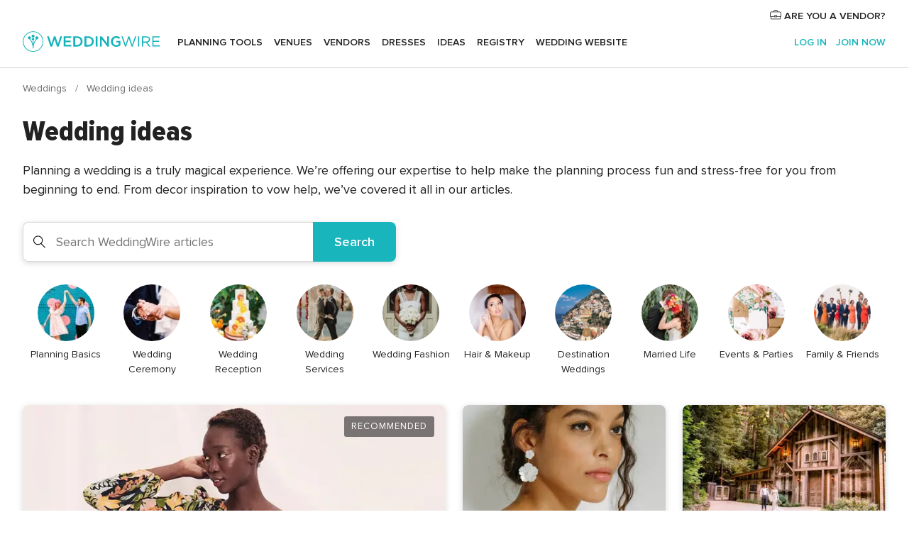

--- FILE ---
content_type: text/html; charset=UTF-8
request_url: https://www.weddingwire.com/wedding-ideas
body_size: 29805
content:
<!DOCTYPE html>
<html lang="en-US" prefix="og: http://ogp.me/ns#">
<head>
<meta http-equiv="Content-Type" content="text/html; charset=utf-8">
<title>Wedding Ideas - WeddingWire</title>
<meta name="description" content="Get expert wedding planning advice and find the best ideas for wedding decorations, wedding flowers, wedding cakes, wedding songs, and more.">
<meta name="keywords" content="wedding ideas,wedding advice,wedding etiquette,wedding cakes,wedding flowers,wedding decorations,wedding music,wedding reception,wedding ceremony">
<meta name="robots" content="all">
<meta name="distribution" content="global">
<meta name="rating" content="general">
<meta name="pbdate" content="4:36:46 21/01/2026">
<link rel="alternate" href="android-app://com.weddingwire.user/weddingwire/m.weddingwire.com/wedding-ideas">
<meta name="viewport" content="width=device-width, initial-scale=1.0">
<meta name="apple-custom-itunes-app" content="app-id=316565575">
<meta name="apple-itunes-app" content="app-id=316565575, app-argument=https://app.appsflyer.com/id316565575?pid=WP-iOS-US&c=WP-US-LANDINGS&s=us">
<meta name="google-play-app" content="app-id=com.weddingwire.user">
<link rel="shortcut icon" href="https://www.weddingwire.com/mobile/assets/img/favicon/favicon.png">
<meta property="og:site_name" content="WeddingWire">
<link rel="stylesheet" href="https://www.weddingwire.com/builds/desktop/css/symfnw-US248-1-20260121-009_www_m_/WebBundleResponsiveArticlesWeddingwire.css">
<script>
var internalTrackingService = internalTrackingService || {
triggerSubmit : function() {},
triggerAbandon : function() {},
loaded : false
};
</script>
<script type="text/javascript">
function getCookie (name) {var b = document.cookie.match('(^|;)\\s*' + name + '\\s*=\\s*([^;]+)'); return b ? unescape(b.pop()) : null}
function overrideOneTrustGeo () {
const otgeoCookie = getCookie('otgeo') || '';
const regexp = /^([A-Za-z]+)(?:,([A-Za-z]+))?$/g;
const matches = [...otgeoCookie.matchAll(regexp)][0];
if (matches) {
const countryCode = matches[1];
const stateCode = matches[2];
const geolocationResponse = {
countryCode
};
if (stateCode) {
geolocationResponse.stateCode = stateCode;
}
return {
geolocationResponse
};
}
}
var OneTrust = overrideOneTrustGeo() || undefined;
</script>
<span class="ot-sdk-show-settings" style="display: none"></span>
<script src="https://cdn.cookielaw.org/scripttemplates/otSDKStub.js" data-language="en-US" data-domain-script="94f48421-ccbc-4e81-af65-65ff76170a0f" data-ignore-ga='true' defer></script>
<script>var isCountryCookiesActiveByDefault=true,CONSENT_ANALYTICS_GROUP="C0002",CONSENT_PERSONALIZATION_GROUP="C0003",CONSENT_TARGETED_ADVERTISING_GROUP="C0004",CONSENT_SOCIAL_MEDIA_GROUP="C0005",cookieConsentContent='',hideCookieConsentLayer= '', OptanonAlertBoxClosed='';hideCookieConsentLayer=getCookie('hideCookieConsentLayer');OptanonAlertBoxClosed=getCookie('OptanonAlertBoxClosed');if(hideCookieConsentLayer==="1"||Boolean(OptanonAlertBoxClosed)){cookieConsentContent=queryStringToJSON(getCookie('OptanonConsent')||'');}function getCookie(e){var o=document.cookie.match("(^|;)\\s*"+e+"\\s*=\\s*([^;]+)");return o?unescape(o.pop()):null}function queryStringToJSON(e){var o=e.split("&"),t={};return o.forEach(function(e){e=e.split("="),t[e[0]]=decodeURIComponent(e[1]||"")}),JSON.parse(JSON.stringify(t))}function isCookieGroupAllowed(e){var o=cookieConsentContent.groups;if("string"!=typeof o){if(!isCountryCookiesActiveByDefault && e===CONSENT_ANALYTICS_GROUP && getCookie('hideCookieConsentLayer')==="1"){return true}return isCountryCookiesActiveByDefault;}for(var t=o.split(","),n=0;n<t.length;n++)if(t[n].indexOf(e,0)>=0)return"1"===t[n].split(":")[1];return!1}function userHasAcceptedTheCookies(){var e=document.getElementsByTagName("body")[0],o=document.createEvent("HTMLEvents");cookieConsentContent=queryStringToJSON(getCookie("OptanonConsent")||""),!0===isCookieGroupAllowed(CONSENT_ANALYTICS_GROUP)&&(o.initEvent("analyticsCookiesHasBeenAccepted",!0,!1),e.dispatchEvent(o)),!0===isCookieGroupAllowed(CONSENT_PERSONALIZATION_GROUP)&&(o.initEvent("personalizationCookiesHasBeenAccepted",!0,!1),e.dispatchEvent(o)),!0===isCookieGroupAllowed(CONSENT_TARGETED_ADVERTISING_GROUP)&&(o.initEvent("targetedAdvertisingCookiesHasBeenAccepted",!0,!1),e.dispatchEvent(o)),!0===isCookieGroupAllowed(CONSENT_SOCIAL_MEDIA_GROUP)&&(o.initEvent("socialMediaAdvertisingCookiesHasBeenAccepted",!0,!1),e.dispatchEvent(o))}</script>
<script>
document.getElementsByTagName('body')[0].addEventListener('oneTrustLoaded', function () {
if (OneTrust.GetDomainData()?.ConsentModel?.Name === 'notice only') {
const cookiePolicyLinkSelector = document.querySelectorAll('.ot-sdk-show-settings')
cookiePolicyLinkSelector.forEach((selector) => {
selector.style.display = 'none'
})
}
})
</script>
<script>
function CMP() {
var body = document.getElementsByTagName('body')[0];
var event = document.createEvent('HTMLEvents');
var callbackIAB = (tcData, success) => {
if (success && (tcData.eventStatus === 'tcloaded' || tcData.eventStatus === 'useractioncomplete')) {
window.__tcfapi('removeEventListener', 2, () => {
}, callbackIAB);
if ((typeof window.Optanon !== "undefined" &&
!window.Optanon.GetDomainData().IsIABEnabled) ||
(tcData.gdprApplies &&
typeof window.Optanon !== "undefined" &&
window.Optanon.GetDomainData().IsIABEnabled &&
getCookie('OptanonAlertBoxClosed'))) {
userHasAcceptedTheCookies();
}
if (isCookieGroupAllowed(CONSENT_ANALYTICS_GROUP) !== true) {
event.initEvent('analyticsCookiesHasBeenDenied', true, false);
body.dispatchEvent(event);
}
if (isCookieGroupAllowed(CONSENT_TARGETED_ADVERTISING_GROUP) !== true) {
event.initEvent('targetedAdvertisingCookiesHasBeenDenied', true, false);
body.dispatchEvent(event);
}
if (tcData.gdprApplies && typeof window.Optanon !== "undefined" && window.Optanon.GetDomainData().IsIABEnabled) {
event.initEvent('IABTcDataReady', true, false);
body.dispatchEvent(event);
} else {
event.initEvent('nonIABCountryDataReady', true, false);
body.dispatchEvent(event);
}
}
}
var cnt = 0;
var consentSetInterval = setInterval(function () {
cnt += 1;
if (cnt === 600) {
userHasAcceptedTheCookies();
clearInterval(consentSetInterval);
}
if (typeof window.Optanon !== "undefined" && !window.Optanon.GetDomainData().IsIABEnabled) {
clearInterval(consentSetInterval);
userHasAcceptedTheCookies();
event.initEvent('oneTrustLoaded', true, false);
body.dispatchEvent(event);
event.initEvent('nonIABCountryDataReady', true, false);
body.dispatchEvent(event);
}
if (typeof window.__tcfapi !== "undefined") {
event.initEvent('oneTrustLoaded', true, false);
body.dispatchEvent(event);
clearInterval(consentSetInterval);
window.__tcfapi('addEventListener', 2, callbackIAB);
}
});
}
function OptanonWrapper() {
CMP();
}
</script>
<script async src="https://securepubads.g.doubleclick.net/tag/js/gpt.js"></script>
<script>
var googletag = googletag || {}
googletag.cmd = googletag.cmd || []
const setNonPersonalizedAds = function () {
googletag.pubads().setPrivacySettings({
nonPersonalizedAds: true
});
}
const enableGoogleAdsLazyLoad = function () {
googletag.pubads().enableLazyLoad({
// Fetch slots within 5 viewports.
fetchMarginPercent: 40,
// Render slots within 2 viewports.
renderMarginPercent: 20,
// Double the above values on mobile, where viewports are smaller
// and users tend to scroll faster.
mobileScaling: 2.0
})
}
const refreshAdsSlots = function () {
const slots = googletag.pubads().getSlots()
console.log('[GPT] refreshing slots '+ slots.length)
slots.forEach((slot) => {
if (slot.getHtml() === '') {
googletag.pubads().refresh([slot])
}
})
}
const refreshAdSlot = function (googleAdsObject, slots, domId) {
slots.forEach((slot) => {
var slotDomSlotId = slot.getSlotId().getDomId()
if (slot.getHtml() === '' && domId === slotDomSlotId ) {
googleAdsObject.pubads().refresh([slot])
}
})
}
const showAds = function () {
if (typeof window.gptLoaded !== 'undefined') {
console.log('[GPT] Ads already loaded.');
return;
}
enableGoogleAdsLazyLoad();
googletag.enableServices();
// We need this timeout because sometimes on first landing when we enable the ads an execute the refresh
// with lazy load enabled the slots are not loaded yet in googletag object
setTimeout(function (){
refreshAdsSlots()
}, 1)
window.gptLoaded = true
}
const programmaticShowAds = () => {
const targetedAdvertising = isCookieGroupAllowed(CONSENT_TARGETED_ADVERTISING_GROUP)
const nonPersonalizedAds =  !targetedAdvertising
console.info('[GPT] Targeted Advertising: '+targetedAdvertising)
console.info('[GPT] Non-personalized ADS: '+nonPersonalizedAds)
if (nonPersonalizedAds) {
setNonPersonalizedAds()
}
showAds()
}
const programmaticAds = function () {
if (typeof window.__tcfapi !== 'undefined') {
console.info("[GPT] __tcfapi ON.")
window.__tcfapi('getTCData', 2, (tcData, success) => {
if (!success) {
return
}
if (!tcData.gdprApplies) {
showAds()
return
}
programmaticShowAds()
})
} else if(typeof window._uspapi !== 'undefined') {
console.info("[GPT] _uspapi ON.")
window.__uspapi('getUSPData', 1 , (uspData, success) => {
if (!success) {
return
}
if (!tcData.gpcEnabled) {
showAds()
return
}
programmaticShowAds()
})
} else {
// IN US ads are loaded but without personalized ads
console.warn("[GPT][US] __tcfapi/_uspapi undefined. Turning ON nonPersonalized ADS verification.")
programmaticShowAds()
}
}
const nonIABCountriesAds = function () {
programmaticAds()
}
document.addEventListener('DOMContentLoaded', function () {
document.getElementsByTagName('body')[0].addEventListener('IABTcDataReady', function () {
console.log('[GPT] Event: IABTcDataReady loaded before googletag push')
window.gptCmpIABDataReadyEventAlreadyLoaded = true
})
document.getElementsByTagName('body')[0].addEventListener('nonIABCountryDataReady', function () {
console.log('[GPT] Event: nonIABCountryDataReady loaded before googletag push')
window.gptCmpNonIABCountryDataReadyEventAlreadyLoaded = true
})
});
googletag.cmd.push(function () {
var slot101 = googletag.defineSlot('/4879/Ideas.n_WW/Desktop/main/rightrailtop', [[300,600],[300,250],[1,1]], 'div-gpt-ad-1334158298810-101').addService(googletag.pubads());
var slot102 = googletag.defineSlot('/4879/Ideas.n_WW/Desktop/main/rightrailmiddle', [[300,600],[300,250],[1,1]], 'div-gpt-ad-1334158298810-102').addService(googletag.pubads());
var slot103 = googletag.defineSlot('/4879/Ideas.n_WW/Desktop/main/rightrailbottom', [[300,600],[300,250],[1,1]], 'div-gpt-ad-1334158298810-103').addService(googletag.pubads());
googletag.pubads().addEventListener('slotRequested', function (event) {
console.log('[GPT]', event.slot.getSlotElementId(), 'fetched')
})
googletag.pubads().addEventListener('slotOnload', function (event) {
console.log('[GPT]', event.slot.getSlotElementId(), 'rendered')
})
googletag.pubads().disableInitialLoad()
document.getElementsByTagName('body')[0].addEventListener('IABTcDataReady', function () {
console.log('[GPT] Event: IABTcDataReady')
programmaticAds()
})
document.getElementsByTagName('body')[0].addEventListener('nonIABCountryDataReady', function () {
console.log('[GPT] Event: nonIABCountryDataReady')
nonIABCountriesAds()
})
googletag.enableServices();
if (window.gptCmpIABDataReadyEventAlreadyLoaded) {
programmaticAds()
} else if (window.gptCmpNonIABCountryDataReadyEventAlreadyLoaded) {
nonIABCountriesAds()
}
/* We fire a global event when DFP library has been loaded */
setTimeout(function () {
if (typeof window.app !== 'undefined' && typeof window.app.event !== 'undefined') {
window.app.event.emit('DFP::Loaded', googletag)
}
}, 0)
})
</script>
</head><body>
<script>
var gtagScript = function() { var s = document.createElement("script"), el = document.getElementsByTagName("script")[0]; s.defer = true;
s.src = "https://www.googletagmanager.com/gtag/js?id=G-2TY3D94NGM";
el.parentNode.insertBefore(s, el);}
window.dataLayer = window.dataLayer || [];
const analyticsGroupOpt = isCookieGroupAllowed(CONSENT_ANALYTICS_GROUP) === true;
const targetedAdsOpt = isCookieGroupAllowed(CONSENT_TARGETED_ADVERTISING_GROUP) === true;
const personalizationOpt = isCookieGroupAllowed(CONSENT_PERSONALIZATION_GROUP) === true;
document.getElementsByTagName('body')[0].addEventListener('targetedAdvertisingCookiesHasBeenAccepted', function () {
gtagScript();
});
if  (targetedAdsOpt || analyticsGroupOpt) {
gtagScript();
}
function gtag(){dataLayer.push(arguments);}
gtag('js', new Date());
gtag('consent', 'default', {
'analytics_storage': analyticsGroupOpt ? 'granted' : 'denied',
'ad_storage': targetedAdsOpt ? 'granted' : 'denied',
'ad_user_data': targetedAdsOpt ? 'granted' : 'denied',
'ad_user_personalization': targetedAdsOpt ? 'granted' : 'denied',
'functionality_storage': targetedAdsOpt ? 'granted' : 'denied',
'personalization_storage': personalizationOpt ? 'granted' : 'denied',
'security_storage': 'granted'
});
gtag('set', 'ads_data_redaction', !analyticsGroupOpt);
gtag('set', 'allow_ad_personalization_signals', analyticsGroupOpt);
gtag('set', 'allow_google_signals', analyticsGroupOpt);
gtag('set', 'allow_interest_groups', analyticsGroupOpt);
gtag('config', 'G-2TY3D94NGM', { groups: 'analytics', 'send_page_view': false });
gtag('config', 'AW-945252265', { groups: 'adwords' , 'restricted_data_processing': !targetedAdsOpt });
</script>

<div id="app-apps-download-banner" class="branch-banner-placeholder branchBannerPlaceholder"></div>

<a class="layoutSkipMain" href="#layoutMain">Skip to main content</a>
<header class="layoutHeader">
<span class="layoutHeader__hamburger app-header-menu-toggle">
<i class="svgIcon app-svg-async svgIcon__list-menu "   data-name="_common/list-menu" data-svg="https://cdn1.weddingwire.com/assets/svg/optimized/_common/list-menu.svg" data-svg-lazyload="1"></i></span>
<a class="layoutHeader__logoAnchor app-analytics-event-click"
href="https://www.weddingwire.com/">
<img src="https://www.weddingwire.com/assets/img/logos/gen_logoHeader.svg"   alt="Weddings"  width="214" height="32"   >
</a>
<nav class="layoutHeader__nav app-header-nav">
<ul class="layoutNavMenu app-header-list">
<li class="layoutNavMenu__header">
<i class="svgIcon app-svg-async svgIcon__close layoutNavMenu__itemClose app-header-menu-toggle"   data-name="_common/close" data-svg="https://cdn1.weddingwire.com/assets/svg/optimized/_common/close.svg" data-svg-lazyload="1"></i>        </li>
<li class="layoutNavMenu__item app-header-menu-item-openSection layoutNavMenu__item--my_wedding ">
<a href="https://www.weddingwire.com/wedding-planning.html"
class="layoutNavMenu__anchor app-header-menu-itemAnchor app-analytics-track-event-click "
data-tracking-section="header" data-tracking-category="Navigation" data-tracking-category-authed="1"
data-tracking-dt="tools"                >
Planning tools                </a>
<i class="svgIcon app-svg-async svgIcon__angleRightBlood layoutNavMenu__anchorArrow"   data-name="_common/angleRightBlood" data-svg="https://cdn1.weddingwire.com/assets/svg/optimized/_common/angleRightBlood.svg" data-svg-lazyload="1"></i>
<div class="layoutNavMenuTab app-header-menu-itemDropdown">
<div class="layoutNavMenuTab__layout">
<div class="layoutNavMenuTab__header">
<i class="svgIcon app-svg-async svgIcon__angleLeftBlood layoutNavMenuTab__icon app-header-menu-item-closeSection"   data-name="_common/angleLeftBlood" data-svg="https://cdn1.weddingwire.com/assets/svg/optimized/_common/angleLeftBlood.svg" data-svg-lazyload="1"></i>    <a class="layoutNavMenuTab__title" href="https://www.weddingwire.com/wedding-planning.html">
Planning tools    </a>
<i class="svgIcon app-svg-async svgIcon__close layoutNavMenuTab__iconClose app-header-menu-toggle"   data-name="_common/close" data-svg="https://cdn1.weddingwire.com/assets/svg/optimized/_common/close.svg" data-svg-lazyload="1"></i></div>
<div class="layoutNavMenuTabMyWedding">
<div class="layoutNavMenuTabMyWeddingList">
<a class="layoutNavMenuTabMyWedding__title" href="https://www.weddingwire.com/wedding-planning.html">
Organize with ease        </a>
<ul class="layoutNavMenuTabMyWeddingList__content  layoutNavMenuTabMyWeddingList__contentSmall">
<li class="layoutNavMenuTabMyWeddingList__item layoutNavMenuTabMyWeddingList__item--viewAll">
<a href="https://www.weddingwire.com/wedding-planning.html">View all</a>
</li>
<li class="layoutNavMenuTabMyWeddingList__item "
>
<a href="https://www.weddingwire.com/wedding-checklists.html">
<i class="svgIcon app-svg-async svgIcon__checklist layoutNavMenuTabMyWeddingList__itemIcon"   data-name="tools/categories/checklist" data-svg="https://cdn1.weddingwire.com/assets/svg/optimized/tools/categories/checklist.svg" data-svg-lazyload="1"></i>                        Checklist                    </a>
</li>
<li class="layoutNavMenuTabMyWeddingList__item "
>
<a href="https://www.weddingwire.com/wedding-planning/wedding-guests-list.html">
<i class="svgIcon app-svg-async svgIcon__guests layoutNavMenuTabMyWeddingList__itemIcon"   data-name="tools/categories/guests" data-svg="https://cdn1.weddingwire.com/assets/svg/optimized/tools/categories/guests.svg" data-svg-lazyload="1"></i>                        Guests                    </a>
</li>
<li class="layoutNavMenuTabMyWeddingList__item "
>
<a href="https://www.weddingwire.com/wedding-planning/wedding-seating-tables.html">
<i class="svgIcon app-svg-async svgIcon__tables layoutNavMenuTabMyWeddingList__itemIcon"   data-name="tools/categories/tables" data-svg="https://cdn1.weddingwire.com/assets/svg/optimized/tools/categories/tables.svg" data-svg-lazyload="1"></i>                        Seating chart                    </a>
</li>
<li class="layoutNavMenuTabMyWeddingList__item "
>
<a href="https://www.weddingwire.com/wedding-planning/wedding-budget.html">
<i class="svgIcon app-svg-async svgIcon__budget layoutNavMenuTabMyWeddingList__itemIcon"   data-name="tools/categories/budget" data-svg="https://cdn1.weddingwire.com/assets/svg/optimized/tools/categories/budget.svg" data-svg-lazyload="1"></i>                        Budget                    </a>
</li>
<li class="layoutNavMenuTabMyWeddingList__item "
>
<a href="https://www.weddingwire.com/wedding-planning/vendor-manager.html">
<i class="svgIcon app-svg-async svgIcon__vendors layoutNavMenuTabMyWeddingList__itemIcon"   data-name="tools/categories/vendors" data-svg="https://cdn1.weddingwire.com/assets/svg/optimized/tools/categories/vendors.svg" data-svg-lazyload="1"></i>                        Wedding Vendors                    </a>
</li>
<li class="layoutNavMenuTabMyWeddingList__item "
>
<a href="https://www.weddingwire.com/website/index.php?actionReferrer=8">
<i class="svgIcon app-svg-async svgIcon__website layoutNavMenuTabMyWeddingList__itemIcon"   data-name="tools/categories/website" data-svg="https://cdn1.weddingwire.com/assets/svg/optimized/tools/categories/website.svg" data-svg-lazyload="1"></i>                        Wedding website                    </a>
</li>
</ul>
</div>
<div class="layoutNavMenuTabMyWeddingPersonalize">
<a class="layoutNavMenuTabMyWeddingPersonalize__title" href="https://www.weddingwire.com/wedding-planning.html">
Personalize your wedding            </a>
<ul class="layoutNavMenuTabMyWeddingPersonalize__content">
<li class="layoutNavMenuTabMyWeddingPersonalize__item">
<a class="app-analytics-track-event-click"  data-tracking-category='Navigation' data-tracking-section='header' data-tracking-dt='hotelplanner'                                href="https://theknot.partners.engine.com/new-trip?utm_source=the-knot&utm_medium=channel&utm_campaign=2025-q1-the-knot-channel-groups-a018X00000bV3kuQAC&utm_term=wwtopnavigation&referral=MKT%20-%20Partner&rel=sponsored">
Hotel Blocks                        </a>
</li>
<li class="layoutNavMenuTabMyWeddingPersonalize__item">
<a                                 href="https://go.weddingwire.com/wedding-date">
Date Finder                        </a>
</li>
<li class="layoutNavMenuTabMyWeddingPersonalize__item">
<a                                 href="https://www.weddingwire.com/cost">
Cost Guide                        </a>
</li>
<li class="layoutNavMenuTabMyWeddingPersonalize__item">
<a                                 href="https://go.weddingwire.com/color-palette-generator">
Color generator                        </a>
</li>
<li class="layoutNavMenuTabMyWeddingPersonalize__item">
<a                                 href="https://www.weddingwire.com/wedding-hashtag-generator">
Hashtag generator                        </a>
</li>
</ul>
</div>
<div class="layoutNavMenuTabMyWeddingBanners">
<div class="layoutNavMenuBannerBox app-header-menu-banner app-link "
data-href="https://www.weddingwire.com/wedding-apps"
>
<div class="layoutNavMenuBannerBox__content">
<p class="layoutNavMenuBannerBox__title">Get the WeddingWire app</p>
<span class="layoutNavMenuBannerBox__subtitle">Plan your wedding wherever and whenever you want on the WeddingWire app.</span>
</div>
<img data-src="https://www.weddingwire.com/assets/img/logos/square-icon.svg"  class="lazyload layoutNavMenuBannerBox__icon" alt="App icon"  width="60" height="60"  >
</div>
</div>
</div>    </div>
</div>
</li>
<li class="layoutNavMenu__item app-header-menu-item-openSection layoutNavMenu__item--venues ">
<a href="https://www.weddingwire.com/wedding-venues"
class="layoutNavMenu__anchor app-header-menu-itemAnchor app-analytics-track-event-click "
data-tracking-section="header" data-tracking-category="Navigation" data-tracking-category-authed="1"
data-tracking-dt="venues"                >
Venues                </a>
<i class="svgIcon app-svg-async svgIcon__angleRightBlood layoutNavMenu__anchorArrow"   data-name="_common/angleRightBlood" data-svg="https://cdn1.weddingwire.com/assets/svg/optimized/_common/angleRightBlood.svg" data-svg-lazyload="1"></i>
<div class="layoutNavMenuTab app-header-menu-itemDropdown">
<div class="layoutNavMenuTab__layout">
<div class="layoutNavMenuTab__header">
<i class="svgIcon app-svg-async svgIcon__angleLeftBlood layoutNavMenuTab__icon app-header-menu-item-closeSection"   data-name="_common/angleLeftBlood" data-svg="https://cdn1.weddingwire.com/assets/svg/optimized/_common/angleLeftBlood.svg" data-svg-lazyload="1"></i>    <a class="layoutNavMenuTab__title" href="https://www.weddingwire.com/wedding-venues">
Venues    </a>
<i class="svgIcon app-svg-async svgIcon__close layoutNavMenuTab__iconClose app-header-menu-toggle"   data-name="_common/close" data-svg="https://cdn1.weddingwire.com/assets/svg/optimized/_common/close.svg" data-svg-lazyload="1"></i></div>
<div class="layoutNavMenuTabVenues">
<div class="layoutNavMenuTabVenues__categories">
<div class="layoutNavMenuTabVenuesList layoutNavMenuTabVenuesListBig">
<a class="layoutNavMenuTabVenues__title"
href="https://www.weddingwire.com/wedding-venues">
Find your wedding venue            </a>
<ul class="layoutNavMenuTabVenuesList__content layoutNavMenuTabVenuesList__contentBig">
<li class="layoutNavMenuTabVenuesList__item layoutNavMenuTabVenuesList__item--viewAll">
<a href="https://www.weddingwire.com/wedding-venues">View all</a>
</li>
<li class="layoutNavMenuTabVenuesList__item">
<a href="https://www.weddingwire.com/barn-farm-weddings">
Barns & Farms                        </a>
</li>
<li class="layoutNavMenuTabVenuesList__item">
<a href="https://www.weddingwire.com/outdoor-weddings">
Outdoor                        </a>
</li>
<li class="layoutNavMenuTabVenuesList__item">
<a href="https://www.weddingwire.com/garden-weddings">
Gardens                        </a>
</li>
<li class="layoutNavMenuTabVenuesList__item">
<a href="https://www.weddingwire.com/beach-weddings">
Beaches                        </a>
</li>
<li class="layoutNavMenuTabVenuesList__item">
<a href="https://www.weddingwire.com/rooftop-loft-weddings">
Rooftops & Lofts                        </a>
</li>
<li class="layoutNavMenuTabVenuesList__item">
<a href="https://www.weddingwire.com/hotel-weddings">
Hotels                        </a>
</li>
<li class="layoutNavMenuTabVenuesList__item">
<a href="https://www.weddingwire.com/waterfront-weddings">
Waterfronts                        </a>
</li>
<li class="layoutNavMenuTabVenuesList__item">
<a href="https://www.weddingwire.com/winery-brewery-weddings">
Wineries & Breweries                        </a>
</li>
<li class="layoutNavMenuTabVenuesList__item">
<a href="https://www.weddingwire.com/park-weddings">
Parks                        </a>
</li>
<li class="layoutNavMenuTabVenuesList__item">
<a href="https://www.weddingwire.com/country-club-weddings">
Country Clubs                        </a>
</li>
<li class="layoutNavMenuTabVenuesList__item">
<a href="https://www.weddingwire.com/mansion-weddings">
Mansions                        </a>
</li>
<li class="layoutNavMenuTabVenuesList__item">
<a href="https://www.weddingwire.com/historic-venue-weddings">
Historic Venues                        </a>
</li>
<li class="layoutNavMenuTabVenuesList__item">
<a href="https://www.weddingwire.com/boat-weddings">
Boats                        </a>
</li>
<li class="layoutNavMenuTabVenuesList__item">
<a href="https://www.weddingwire.com/restaurant-weddings">
Restaurants                        </a>
</li>
<li class="layoutNavMenuTabVenuesList__item">
<a href="https://www.weddingwire.com/museum-weddings">
Museums                        </a>
</li>
<li class="layoutNavMenuTabVenuesList__item">
<a href="https://www.weddingwire.com/banquet-hall-weddings">
Banquet Halls                        </a>
</li>
<li class="layoutNavMenuTabVenuesList__item">
<a href="https://www.weddingwire.com/church-temple-weddings">
Churches & Temples                        </a>
</li>
<li class="layoutNavMenuTabVenuesList__item layoutNavMenuTabVenuesList__item--highlight">
<a href="https://www.weddingwire.com/promotions/wedding-venues">
Deals                        </a>
</li>
</ul>
</div>
</div>
</div>
</div>
</div>
</li>
<li class="layoutNavMenu__item app-header-menu-item-openSection layoutNavMenu__item--vendors ">
<a href="https://www.weddingwire.com/wedding-vendors"
class="layoutNavMenu__anchor app-header-menu-itemAnchor app-analytics-track-event-click "
data-tracking-section="header" data-tracking-category="Navigation" data-tracking-category-authed="1"
data-tracking-dt="vendors"                >
Vendors                </a>
<i class="svgIcon app-svg-async svgIcon__angleRightBlood layoutNavMenu__anchorArrow"   data-name="_common/angleRightBlood" data-svg="https://cdn1.weddingwire.com/assets/svg/optimized/_common/angleRightBlood.svg" data-svg-lazyload="1"></i>
<div class="layoutNavMenuTab app-header-menu-itemDropdown">
<div class="layoutNavMenuTab__layout">
<div class="layoutNavMenuTab__header">
<i class="svgIcon app-svg-async svgIcon__angleLeftBlood layoutNavMenuTab__icon app-header-menu-item-closeSection"   data-name="_common/angleLeftBlood" data-svg="https://cdn1.weddingwire.com/assets/svg/optimized/_common/angleLeftBlood.svg" data-svg-lazyload="1"></i>    <a class="layoutNavMenuTab__title" href="https://www.weddingwire.com/wedding-vendors">
Vendors    </a>
<i class="svgIcon app-svg-async svgIcon__close layoutNavMenuTab__iconClose app-header-menu-toggle"   data-name="_common/close" data-svg="https://cdn1.weddingwire.com/assets/svg/optimized/_common/close.svg" data-svg-lazyload="1"></i></div>
<div class="layoutNavMenuTabVendors">
<div class="layoutNavMenuTabVendors__content layoutNavMenuTabVendors__contentBig">
<div class="layoutNavMenuTabVendorsList">
<a class="layoutNavMenuTabVendors__title" href="https://www.weddingwire.com/wedding-vendors">
Start hiring your vendors            </a>
<ul class="layoutNavMenuTabVendorsList__content layoutNavMenuTabVendorsList__contentBig">
<li class="layoutNavMenuTabVendorsList__item layoutNavMenuTabVendorsList__item--viewAll">
<a href="https://www.weddingwire.com/wedding-vendors">View all</a>
</li>
<li class="layoutNavMenuTabVendorsList__item">
<i class="svgIcon app-svg-async svgIcon__categPhoto layoutNavMenuTabVendorsList__itemIcon"   data-name="vendors/categories/categPhoto" data-svg="https://cdn1.weddingwire.com/assets/svg/optimized/vendors/categories/categPhoto.svg" data-svg-lazyload="1"></i>                        <a href="https://www.weddingwire.com/wedding-photographers">
Photography                        </a>
</li>
<li class="layoutNavMenuTabVendorsList__item">
<i class="svgIcon app-svg-async svgIcon__categDj layoutNavMenuTabVendorsList__itemIcon"   data-name="vendors/categories/categDj" data-svg="https://cdn1.weddingwire.com/assets/svg/optimized/vendors/categories/categDj.svg" data-svg-lazyload="1"></i>                        <a href="https://www.weddingwire.com/wedding-djs">
DJs                        </a>
</li>
<li class="layoutNavMenuTabVendorsList__item">
<i class="svgIcon app-svg-async svgIcon__categBeauty layoutNavMenuTabVendorsList__itemIcon"   data-name="vendors/categories/categBeauty" data-svg="https://cdn1.weddingwire.com/assets/svg/optimized/vendors/categories/categBeauty.svg" data-svg-lazyload="1"></i>                        <a href="https://www.weddingwire.com/wedding-beauty-health">
Hair & Makeup                        </a>
</li>
<li class="layoutNavMenuTabVendorsList__item">
<i class="svgIcon app-svg-async svgIcon__categPlanner layoutNavMenuTabVendorsList__itemIcon"   data-name="vendors/categories/categPlanner" data-svg="https://cdn1.weddingwire.com/assets/svg/optimized/vendors/categories/categPlanner.svg" data-svg-lazyload="1"></i>                        <a href="https://www.weddingwire.com/wedding-planners">
Wedding Planning                        </a>
</li>
<li class="layoutNavMenuTabVendorsList__item">
<i class="svgIcon app-svg-async svgIcon__categCatering layoutNavMenuTabVendorsList__itemIcon"   data-name="vendors/categories/categCatering" data-svg="https://cdn1.weddingwire.com/assets/svg/optimized/vendors/categories/categCatering.svg" data-svg-lazyload="1"></i>                        <a href="https://www.weddingwire.com/wedding-caterers">
Catering                        </a>
</li>
<li class="layoutNavMenuTabVendorsList__item">
<i class="svgIcon app-svg-async svgIcon__categFlower layoutNavMenuTabVendorsList__itemIcon"   data-name="vendors/categories/categFlower" data-svg="https://cdn1.weddingwire.com/assets/svg/optimized/vendors/categories/categFlower.svg" data-svg-lazyload="1"></i>                        <a href="https://www.weddingwire.com/wedding-florists">
Flowers                        </a>
</li>
<li class="layoutNavMenuTabVendorsList__item">
<i class="svgIcon app-svg-async svgIcon__categVideo layoutNavMenuTabVendorsList__itemIcon"   data-name="vendors/categories/categVideo" data-svg="https://cdn1.weddingwire.com/assets/svg/optimized/vendors/categories/categVideo.svg" data-svg-lazyload="1"></i>                        <a href="https://www.weddingwire.com/wedding-videographers">
Videography                        </a>
</li>
<li class="layoutNavMenuTabVendorsList__item">
<i class="svgIcon app-svg-async svgIcon__categOfficiant layoutNavMenuTabVendorsList__itemIcon"   data-name="vendors/categories/categOfficiant" data-svg="https://cdn1.weddingwire.com/assets/svg/optimized/vendors/categories/categOfficiant.svg" data-svg-lazyload="1"></i>                        <a href="https://www.weddingwire.com/wedding-officiants">
Officiants                        </a>
</li>
</ul>
</div>
<div class="layoutNavMenuTabVendorsListOthers">
<p class="layoutNavMenuTabVendorsListOthers__subtitle">Complete your wedding team</p>
<ul class="layoutNavMenuTabVendorsListOthers__container">
<li class="layoutNavMenuTabVendorsListOthers__item">
<a href="https://www.weddingwire.com/wedding-event-rentals">
Event Rentals                        </a>
</li>
<li class="layoutNavMenuTabVendorsListOthers__item">
<a href="https://www.weddingwire.com/photo-booths">
Photo Booths                        </a>
</li>
<li class="layoutNavMenuTabVendorsListOthers__item">
<a href="https://www.weddingwire.com/wedding-bands">
Bands                        </a>
</li>
<li class="layoutNavMenuTabVendorsListOthers__item">
<a href="https://www.weddingwire.com/wedding-dresses">
Dress & Attire                        </a>
</li>
<li class="layoutNavMenuTabVendorsListOthers__item">
<a href="https://www.weddingwire.com/wedding-cakes">
Cakes                        </a>
</li>
<li class="layoutNavMenuTabVendorsListOthers__item">
<a href="https://www.weddingwire.com/wedding-limos">
Transportation                        </a>
</li>
<li class="layoutNavMenuTabVendorsListOthers__item">
<a href="https://www.weddingwire.com/wedding-ceremony-music">
Ceremony Music                        </a>
</li>
<li class="layoutNavMenuTabVendorsListOthers__item">
<a href="https://www.weddingwire.com/lighting-decor">
Lighting & Decor                        </a>
</li>
<li class="layoutNavMenuTabVendorsListOthers__item">
<a href="https://www.weddingwire.com/wedding-invitations">
Invitations                        </a>
</li>
<li class="layoutNavMenuTabVendorsListOthers__item">
<a href="https://www.weddingwire.com/travel-agents">
Travel Agents                        </a>
</li>
<li class="layoutNavMenuTabVendorsListOthers__item">
<a href="https://www.weddingwire.com/wedding-jewelers">
Jewelry                        </a>
</li>
<li class="layoutNavMenuTabVendorsListOthers__item">
<a href="https://www.weddingwire.com/wedding-favors">
Favors & Gifts                        </a>
</li>
<li class="layoutNavMenuTabVendorsListOthers__deals">
<a href="https://www.weddingwire.com/promotions/wedding-vendors">
Deals                        </a>
</li>
</ul>
</div>
</div>
<div class="layoutNavMenuTabVendorsBanners visible">
<div class="layoutNavMenuBannerBox app-header-menu-banner app-link app-analytics-track-event-click"
data-href="https://www.weddingwire.com/destination-wedding"
data-tracking-section=header_vendors                      data-tracking-category=Navigation                      data-tracking-dt=destination_weddings         >
<div class="layoutNavMenuBannerBox__content">
<p class="layoutNavMenuBannerBox__title">Destination Weddings</p>
<span class="layoutNavMenuBannerBox__subtitle">Easily plan your international wedding.</span>
</div>
<img class="svgIcon svgIcon__plane_destination layoutNavMenuBannerBox__icon lazyload" data-src="https://cdn1.weddingwire.com/assets/svg/original/illustration/plane_destination.svg"  alt="illustration plane destination" width="56" height="56" >    </div>
<div class="layoutNavMenuBannerBox app-header-menu-banner app-link "
data-href="https://www.weddingwire.com/couples-choice-awards"
>
<div class="layoutNavMenuBannerBox__content">
<p class="layoutNavMenuBannerBox__title">2025 Couples' Choice Awards</p>
<span class="layoutNavMenuBannerBox__subtitle">Check out this year’s best local pros, rated by couples like you.</span>
</div>
<img class="svgIcon svgIcon__cca_stars layoutNavMenuBannerBox__icon lazyload" data-src="https://cdn1.weddingwire.com/assets/svg/original/illustration/cca_stars.svg"  alt="illustration cca stars" width="56" height="56" >    </div>
</div>
</div>    </div>
</div>
</li>
<li class="layoutNavMenu__item app-header-menu-item-openSection layoutNavMenu__item--community ">
<a href="https://www.weddingwire.com/wedding-forums"
class="layoutNavMenu__anchor app-header-menu-itemAnchor app-analytics-track-event-click "
data-tracking-section="header" data-tracking-category="Navigation" data-tracking-category-authed="1"
data-tracking-dt="community"                >
Forums                </a>
<i class="svgIcon app-svg-async svgIcon__angleRightBlood layoutNavMenu__anchorArrow"   data-name="_common/angleRightBlood" data-svg="https://cdn1.weddingwire.com/assets/svg/optimized/_common/angleRightBlood.svg" data-svg-lazyload="1"></i>
<div class="layoutNavMenuTab app-header-menu-itemDropdown">
<div class="layoutNavMenuTab__layout">
<div class="layoutNavMenuTab__header">
<i class="svgIcon app-svg-async svgIcon__angleLeftBlood layoutNavMenuTab__icon app-header-menu-item-closeSection"   data-name="_common/angleLeftBlood" data-svg="https://cdn1.weddingwire.com/assets/svg/optimized/_common/angleLeftBlood.svg" data-svg-lazyload="1"></i>    <a class="layoutNavMenuTab__title" href="https://www.weddingwire.com/wedding-forums">
Forums    </a>
<i class="svgIcon app-svg-async svgIcon__close layoutNavMenuTab__iconClose app-header-menu-toggle"   data-name="_common/close" data-svg="https://cdn1.weddingwire.com/assets/svg/optimized/_common/close.svg" data-svg-lazyload="1"></i></div>
<div class="layoutNavMenuTabCommunity">
<div class="layoutNavMenuTabCommunityList">
<a class="layoutNavMenuTabCommunity__title" href="https://www.weddingwire.com/wedding-forums">
Forums        </a>
<ul class="layoutNavMenuTabCommunityList__content layoutNavMenuTabCommunityList__contentSmall">
<li class="layoutNavMenuTabCommunityList__item layoutNavMenuTabCommunityList__item--viewAll">
<a href="https://www.weddingwire.com/wedding-forums">View all</a>
</li>
<li class="layoutNavMenuTabCommunityList__item">
<a href="https://www.weddingwire.com/wedding-forums/planning">
Planning                    </a>
</li>
<li class="layoutNavMenuTabCommunityList__item">
<a href="https://www.weddingwire.com/wedding-forums/beauty-and-attire">
Wedding Attire                    </a>
</li>
<li class="layoutNavMenuTabCommunityList__item">
<a href="https://www.weddingwire.com/wedding-forums/honeymoon">
Honeymoon                    </a>
</li>
<li class="layoutNavMenuTabCommunityList__item">
<a href="https://www.weddingwire.com/wedding-forums/community">
Community Conversations                    </a>
</li>
<li class="layoutNavMenuTabCommunityList__item">
<a href="https://www.weddingwire.com/wedding-forums/wedding-reception">
Reception                    </a>
</li>
<li class="layoutNavMenuTabCommunityList__item">
<a href="https://www.weddingwire.com/wedding-forums/wedding-ceremony">
Ceremony                    </a>
</li>
<li class="layoutNavMenuTabCommunityList__item">
<a href="https://www.weddingwire.com/wedding-forums/newlyweds-and-parenting">
Married Life                    </a>
</li>
<li class="layoutNavMenuTabCommunityList__item">
<a href="https://www.weddingwire.com/wedding-forums/family-and-relationships">
Family and Relationships                    </a>
</li>
<li class="layoutNavMenuTabCommunityList__item">
<a href="https://www.weddingwire.com/wedding-forums/etiquette-and-advice">
Etiquette and Advice                    </a>
</li>
<li class="layoutNavMenuTabCommunityList__item">
<a href="https://www.weddingwire.com/wedding-forums/parties-and-events">
Parties and Events                    </a>
</li>
<li class="layoutNavMenuTabCommunityList__item">
<a href="https://www.weddingwire.com/wedding-forums/style-and-decor">
Style and Décor                    </a>
</li>
<li class="layoutNavMenuTabCommunityList__item">
<a href="https://www.weddingwire.com/wedding-forums/weight-loss-and-health">
Fitness and Health                    </a>
</li>
<li class="layoutNavMenuTabCommunityList__item">
<a href="https://www.weddingwire.com/wedding-forums/hair-and-makeup">
Hair and Makeup                    </a>
</li>
<li class="layoutNavMenuTabCommunityList__item">
<a href="https://www.weddingwire.com/wedding-forums/registry">
Registry                    </a>
</li>
<li class="layoutNavMenuTabCommunityList__item">
<a href="https://www.weddingwire.com/wedding-forums/local-groups">
Local Groups                    </a>
</li>
</ul>
</div>
<div class="layoutNavMenuTabCommunityLast">
<p class="layoutNavMenuTabCommunityLast__subtitle app-header-menu-community app-link"
role="link"
tabindex="0" data-href="https://www.weddingwire.com/wedding-forums">Stay up to date</p>
<ul class="layoutNavMenuTabCommunityLast__list">
<li>
<a href="https://www.weddingwire.com/wedding-forums">
Discussions                    </a>
</li>
<li>
<a href="https://www.weddingwire.com/wedding-forums/photos">
Photos                    </a>
</li>
<li>
<a href="https://www.weddingwire.com/wedding-forums/videos">
Videos                    </a>
</li>
<li>
<a href="https://www.weddingwire.com/wedding-forums/users">
Users                    </a>
</li>
<li>
<a href="https://www.weddingwire.com/wedding-forums/weddingwire-support">Account support</a>
</li>
</ul>
</div>
</div>    </div>
</div>
</li>
<li class="layoutNavMenu__item app-header-menu-item-openSection layoutNavMenu__item--dresses ">
<a href="https://www.weddingwire.com/wedding-photos/dresses"
class="layoutNavMenu__anchor app-header-menu-itemAnchor app-analytics-track-event-click "
data-tracking-section="header" data-tracking-category="Navigation" data-tracking-category-authed="1"
data-tracking-dt="dresses"                >
Dresses                </a>
<i class="svgIcon app-svg-async svgIcon__angleRightBlood layoutNavMenu__anchorArrow"   data-name="_common/angleRightBlood" data-svg="https://cdn1.weddingwire.com/assets/svg/optimized/_common/angleRightBlood.svg" data-svg-lazyload="1"></i>
<div class="layoutNavMenuTab app-header-menu-itemDropdown">
<div class="layoutNavMenuTab__layout">
<div class="layoutNavMenuTab__header">
<i class="svgIcon app-svg-async svgIcon__angleLeftBlood layoutNavMenuTab__icon app-header-menu-item-closeSection"   data-name="_common/angleLeftBlood" data-svg="https://cdn1.weddingwire.com/assets/svg/optimized/_common/angleLeftBlood.svg" data-svg-lazyload="1"></i>    <a class="layoutNavMenuTab__title" href="https://www.weddingwire.com/wedding-photos/dresses">
Dresses    </a>
<i class="svgIcon app-svg-async svgIcon__close layoutNavMenuTab__iconClose app-header-menu-toggle"   data-name="_common/close" data-svg="https://cdn1.weddingwire.com/assets/svg/optimized/_common/close.svg" data-svg-lazyload="1"></i></div>
<div class="layoutNavMenuTabDresses">
<div class="layoutNavMenuTabDressesList">
<a class="layoutNavMenuTabDresses__title" href="https://www.weddingwire.com/wedding-photos/dresses">
The latest in bridal fashion        </a>
<ul class="layoutNavMenuTabDressesList__content">
<li class="layoutNavMenuTabDressesList__item layoutNavMenuTabDressesList__item--viewAll">
<a href="https://www.weddingwire.com/wedding-photos/dresses">View all</a>
</li>
<li class="layoutNavMenuTabDressesList__item">
<a href="https://www.weddingwire.com/wedding-photos/dresses" class="layoutNavMenuTabDressesList__Link">
<i class="svgIcon app-svg-async svgIcon__bride-dress layoutNavMenuTabDressesList__itemIcon"   data-name="dresses/categories/bride-dress" data-svg="https://cdn1.weddingwire.com/assets/svg/optimized/dresses/categories/bride-dress.svg" data-svg-lazyload="1"></i>                        Bride                    </a>
</li>
</ul>
</div>
<div class="layoutNavMenuTabDressesFeatured">
<p class="layoutNavMenuTabDresses__subtitle">Featured designers</p>
<div class="layoutNavMenuTabDressesFeatured__content">
<a href="https://www.weddingwire.com/wedding-photos/dresses/all-who-wander">
<figure class="layoutNavMenuTabDressesFeaturedItem">
<img data-src="https://cdn0.weddingwire.com/cat/wedding-photos/dresses/all-who-wander/veda--mfvr10082418.jpg"  class="lazyload layoutNavMenuTabDressesFeaturedItem__image" alt="All Who Wander"  width="290" height="406"  >
<figcaption class="layoutNavMenuTabDressesFeaturedItem__name">All Who Wander</figcaption>
</figure>
</a>
<a href="https://www.weddingwire.com/wedding-photos/dresses/rosa-clara">
<figure class="layoutNavMenuTabDressesFeaturedItem">
<img data-src="https://cdn0.weddingwire.com/cat/wedding-photos/dresses/rosa-clara/lelia--mfvr10082262.jpg"  class="lazyload layoutNavMenuTabDressesFeaturedItem__image" alt="Rosa Clará"  width="290" height="406"  >
<figcaption class="layoutNavMenuTabDressesFeaturedItem__name">Rosa Clará</figcaption>
</figure>
</a>
<a href="https://www.weddingwire.com/wedding-photos/dresses/le-blanc">
<figure class="layoutNavMenuTabDressesFeaturedItem">
<img data-src="https://cdn0.weddingwire.com/cat/wedding-photos/dresses/le-blanc-by-casablanca-bridal/le174--mfvr10083688.jpg"  class="lazyload layoutNavMenuTabDressesFeaturedItem__image" alt="Le Blanc by Casablanca Bridal"  width="290" height="406"  >
<figcaption class="layoutNavMenuTabDressesFeaturedItem__name">Le Blanc by Casablanca Bridal</figcaption>
</figure>
</a>
<a href="https://www.weddingwire.com/wedding-photos/dresses/stella-york-dress">
<figure class="layoutNavMenuTabDressesFeaturedItem">
<img data-src="https://cdn0.weddingwire.com/cat/wedding-photos/dresses/stella-york/sy8189--mfvr10084686.jpg"  class="lazyload layoutNavMenuTabDressesFeaturedItem__image" alt="Stella York"  width="290" height="406"  >
<figcaption class="layoutNavMenuTabDressesFeaturedItem__name">Stella York</figcaption>
</figure>
</a>
<a href="https://www.weddingwire.com/wedding-photos/dresses/martina-liana-luxe">
<figure class="layoutNavMenuTabDressesFeaturedItem">
<img data-src="https://cdn0.weddingwire.com/cat/wedding-photos/dresses/martina-liana-luxe/le1457--mfvr10084676.jpg"  class="lazyload layoutNavMenuTabDressesFeaturedItem__image" alt="Martina Liana Luxe"  width="290" height="406"  >
<figcaption class="layoutNavMenuTabDressesFeaturedItem__name">Martina Liana Luxe</figcaption>
</figure>
</a>
</div>
</div>
</div>
</div>
</div>
</li>
<li class="layoutNavMenu__item app-header-menu-item-openSection layoutNavMenu__item--articles ">
<a href="https://www.weddingwire.com/wedding-ideas"
class="layoutNavMenu__anchor app-header-menu-itemAnchor app-analytics-track-event-click "
data-tracking-section="header" data-tracking-category="Navigation" data-tracking-category-authed="1"
data-tracking-dt="ideas"                >
Ideas                </a>
<i class="svgIcon app-svg-async svgIcon__angleRightBlood layoutNavMenu__anchorArrow"   data-name="_common/angleRightBlood" data-svg="https://cdn1.weddingwire.com/assets/svg/optimized/_common/angleRightBlood.svg" data-svg-lazyload="1"></i>
<div class="layoutNavMenuTab app-header-menu-itemDropdown">
<div class="layoutNavMenuTab__layout">
<div class="layoutNavMenuTab__header">
<i class="svgIcon app-svg-async svgIcon__angleLeftBlood layoutNavMenuTab__icon app-header-menu-item-closeSection"   data-name="_common/angleLeftBlood" data-svg="https://cdn1.weddingwire.com/assets/svg/optimized/_common/angleLeftBlood.svg" data-svg-lazyload="1"></i>    <a class="layoutNavMenuTab__title" href="https://www.weddingwire.com/wedding-ideas">
Ideas    </a>
<i class="svgIcon app-svg-async svgIcon__close layoutNavMenuTab__iconClose app-header-menu-toggle"   data-name="_common/close" data-svg="https://cdn1.weddingwire.com/assets/svg/optimized/_common/close.svg" data-svg-lazyload="1"></i></div>
<div class="layoutNavMenuTabArticles">
<div class="layoutNavMenuTabArticlesList">
<a class="layoutNavMenuTabArticles__title" href="https://www.weddingwire.com/wedding-ideas">
Get wedding inspiration        </a>
<ul class="layoutNavMenuTabArticlesList__content">
<li class="layoutNavMenuTabArticlesList__item layoutNavMenuTabArticlesList__item--viewAll">
<a href="https://www.weddingwire.com/wedding-ideas">View all</a>
</li>
<li class="layoutNavMenuTabArticlesList__item">
<a href="https://www.weddingwire.com/wedding-ideas/planning-basics--t1">
Planning Basics                    </a>
</li>
<li class="layoutNavMenuTabArticlesList__item">
<a href="https://www.weddingwire.com/wedding-ideas/ceremony--t2">
Wedding Ceremony                    </a>
</li>
<li class="layoutNavMenuTabArticlesList__item">
<a href="https://www.weddingwire.com/wedding-ideas/reception--t3">
Wedding Reception                    </a>
</li>
<li class="layoutNavMenuTabArticlesList__item">
<a href="https://www.weddingwire.com/wedding-ideas/services--t4">
Wedding Services                    </a>
</li>
<li class="layoutNavMenuTabArticlesList__item">
<a href="https://www.weddingwire.com/wedding-ideas/fashion--t6">
Wedding Fashion                    </a>
</li>
<li class="layoutNavMenuTabArticlesList__item">
<a href="https://www.weddingwire.com/wedding-ideas/health-beauty--t5">
Hair & Makeup                    </a>
</li>
<li class="layoutNavMenuTabArticlesList__item">
<a href="https://www.weddingwire.com/wedding-ideas/destination-weddings--t8">
Destination Weddings                    </a>
</li>
<li class="layoutNavMenuTabArticlesList__item">
<a href="https://www.weddingwire.com/wedding-ideas/married-life--t11">
Married Life                    </a>
</li>
<li class="layoutNavMenuTabArticlesList__item">
<a href="https://www.weddingwire.com/wedding-ideas/events-parties--t10">
Events & Parties                    </a>
</li>
<li class="layoutNavMenuTabArticlesList__item">
<a href="https://www.weddingwire.com/wedding-ideas/family-friends--t9">
Family & Friends                    </a>
</li>
</ul>
</div>
<div class="layoutNavMenuTabArticlesBanners">
<div class="layoutNavMenuTabArticlesBannersItem app-header-menu-banner app-link"
data-href="https://www.weddingwire.com/wedding-photos/real-weddings">
<figure class="layoutNavMenuTabArticlesBannersItem__figure">
<img data-src="https://www.weddingwire.com/assets/img/components/header/tabs/realweddings_banner.jpg" data-srcset="https://www.weddingwire.com/assets/img/components/header/tabs/realweddings_banner@2x.jpg 2x" class="lazyload layoutNavMenuTabArticlesBannersItem__image" alt="Real Weddings"  width="304" height="90"  >
<figcaption class="layoutNavMenuTabArticlesBannersItem__content">
<a href="https://www.weddingwire.com/wedding-photos/real-weddings"
title="Real Weddings"
class="layoutNavMenuTabArticlesBannersItem__title">Real Weddings</a>
<p class="layoutNavMenuTabArticlesBannersItem__description">
Find wedding inspiration that fits your style with photos from real couples            </p>
</figcaption>
</figure>
</div>
<div class="layoutNavMenuTabArticlesBannersItem app-header-menu-banner app-link"
data-href="https://www.weddingwire.com/honeymoons">
<figure class="layoutNavMenuTabArticlesBannersItem__figure">
<img data-src="https://www.weddingwire.com/assets/img/components/header/tabs/honeymoons_banner.jpg" data-srcset="https://www.weddingwire.com/assets/img/components/header/tabs/honeymoons_banner@2x.jpg 2x" class="lazyload layoutNavMenuTabArticlesBannersItem__image" alt="Honeymoons"  width="304" height="90"  >
<figcaption class="layoutNavMenuTabArticlesBannersItem__content">
<a href="https://www.weddingwire.com/honeymoons"
title="Honeymoons"
class="layoutNavMenuTabArticlesBannersItem__title">Honeymoons</a>
<p class="layoutNavMenuTabArticlesBannersItem__description">
Sit back and relax with travel info + exclusive deals for the hottest honeymoon destinations            </p>
</figcaption>
</figure>
</div>
</div>
</div>    </div>
</div>
</li>
<li class="layoutNavMenu__item app-header-menu-item-openSection layoutNavMenu__item--registry ">
<a href="https://www.weddingwire.com/wedding-registry"
class="layoutNavMenu__anchor app-header-menu-itemAnchor app-analytics-track-event-click "
data-tracking-section="header" data-tracking-category="Navigation" data-tracking-category-authed="1"
data-tracking-dt="registry"                >
Registry                </a>
<i class="svgIcon app-svg-async svgIcon__angleRightBlood layoutNavMenu__anchorArrow"   data-name="_common/angleRightBlood" data-svg="https://cdn1.weddingwire.com/assets/svg/optimized/_common/angleRightBlood.svg" data-svg-lazyload="1"></i>
<div class="layoutNavMenuTab app-header-menu-itemDropdown">
<div class="layoutNavMenuTab__layout">
<div class="layoutNavMenuTab__header">
<i class="svgIcon app-svg-async svgIcon__angleLeftBlood layoutNavMenuTab__icon app-header-menu-item-closeSection"   data-name="_common/angleLeftBlood" data-svg="https://cdn1.weddingwire.com/assets/svg/optimized/_common/angleLeftBlood.svg" data-svg-lazyload="1"></i>    <a class="layoutNavMenuTab__title" href="https://www.weddingwire.com/wedding-registry">Registry</a>
<i class="svgIcon app-svg-async svgIcon__close layoutNavMenuTab__iconClose app-header-menu-toggle"   data-name="_common/close" data-svg="https://cdn1.weddingwire.com/assets/svg/optimized/_common/close.svg" data-svg-lazyload="1"></i></div>
<div class="layoutNavMenuTabRegistry">
<div class="layoutNavMenuTabRegistryList">
<span class="layoutNavMenuTabRegistry__title">
Create your all-in-one registry        </span>
<ul class="layoutNavMenuTabRegistryList__content">
<li class="layoutNavMenuTabRegistryList__item">
<a href="https://www.weddingwire.com/wedding-registry">
Start Your Registry                    </a>
</li>
<li class="layoutNavMenuTabRegistryList__item">
<a href="https://www.weddingwire.com/wedding-registry/retail-registries">
Registry Retailers                    </a>
</li>
<li class="layoutNavMenuTabRegistryList__item">
<a href="https://www.weddingwire.com/wedding-ideas/registry--t17">
Registry Ideas                    </a>
</li>
</ul>
<a class="layoutNavMenuTabRegistryList__link" href="https://www.weddingwire.us">Find a couple's WeddingWire Registry</a>
</div>
<div class="layoutNavMenuTabRegistryVendors">
<span class="layoutNavMenuTabRegistryVendors__title">
Featured registry brands        </span>
<ul class="layoutNavMenuTabRegistryVendors__list">
<li class="layoutNavMenuTabRegistryVendors__item">
<a href="https://www.weddingwire.com/wedding-registry/retail-registries">
<img data-src="https://cdn1.weddingwire.com/assets/img/en_US/dropdown/registry-amazon.png"  class="lazyload " alt="Amazon"  width="240" height="120"  >
<span class="layoutNavMenuTabRegistryVendors__text">
Amazon                        </span>
</a>
</li>
<li class="layoutNavMenuTabRegistryVendors__item">
<a href="https://www.weddingwire.com/wedding-registry/retail-registries">
<img data-src="https://cdn1.weddingwire.com/assets/img/en_US/dropdown/registry-crate-barrel.png"  class="lazyload " alt="Crate &amp; Barrel"  width="240" height="120"  >
<span class="layoutNavMenuTabRegistryVendors__text">
Crate & Barrel                        </span>
</a>
</li>
<li class="layoutNavMenuTabRegistryVendors__item">
<a href="https://www.weddingwire.com/wedding-registry/retail-registries">
<img data-src="https://cdn1.weddingwire.com/assets/img/en_US/dropdown/registry-target.png"  class="lazyload " alt="Target"  width="240" height="120"  >
<span class="layoutNavMenuTabRegistryVendors__text">
Target                        </span>
</a>
</li>
<li class="layoutNavMenuTabRegistryVendors__item">
<a href="https://www.weddingwire.com/wedding-registry/retail-registries">
<img data-src="https://cdn1.weddingwire.com/assets/img/en_US/dropdown/registry-travelers-joy.png"  class="lazyload " alt="Traveler&apos;s Joy"  width="240" height="120"  >
<span class="layoutNavMenuTabRegistryVendors__text">
Traveler's Joy                        </span>
</a>
</li>
</ul>
<a class="layoutNavMenuTabRegistryVendors__link" href="https://www.weddingwire.com/wedding-registry/retail-registries">See all registry brands</a>
</div>
</div>
</div>
</div>
</li>
<li class="layoutNavMenu__item app-header-menu-item-openSection layoutNavMenu__item--websites ">
<a href="https://www.weddingwire.com/wedding-websites.html"
class="layoutNavMenu__anchor app-header-menu-itemAnchor app-analytics-track-event-click "
data-tracking-section="header" data-tracking-category="Navigation" data-tracking-category-authed="1"
data-tracking-dt="wedding_websites"                >
<span>Wedding&nbsp;</span>Website                </a>
<i class="svgIcon app-svg-async svgIcon__angleRightBlood layoutNavMenu__anchorArrow"   data-name="_common/angleRightBlood" data-svg="https://cdn1.weddingwire.com/assets/svg/optimized/_common/angleRightBlood.svg" data-svg-lazyload="1"></i>
<div class="layoutNavMenuTab app-header-menu-itemDropdown">
<div class="layoutNavMenuTab__layout">
<div class="layoutNavMenuTab__header">
<i class="svgIcon app-svg-async svgIcon__angleLeftBlood layoutNavMenuTab__icon app-header-menu-item-closeSection"   data-name="_common/angleLeftBlood" data-svg="https://cdn1.weddingwire.com/assets/svg/optimized/_common/angleLeftBlood.svg" data-svg-lazyload="1"></i>    <a class="layoutNavMenuTab__title" href="https://www.weddingwire.com/wedding-websites.html">
Your wedding website    </a>
<i class="svgIcon app-svg-async svgIcon__close layoutNavMenuTab__iconClose app-header-menu-toggle"   data-name="_common/close" data-svg="https://cdn1.weddingwire.com/assets/svg/optimized/_common/close.svg" data-svg-lazyload="1"></i></div>
<div class="layoutNavMenuTabWebsites">
<div class="layoutNavMenuTabWebsitesList">
<a class="layoutNavMenuTabWebsites__title app-ua-track-event"
data-track-c='Navigation' data-track-a='a-click' data-track-l='d-desktop+s-header_wws+o-vendors_item_reviews+dt-wizard' data-track-v='0' data-track-ni='0'                href="https://www.weddingwire.com/tools/website-wizard?actionReferrer=11">
Set up your website in minutes            </a>
<ul class="layoutNavMenuTabWebsitesList__content">
<li class="layoutNavMenuTabWebsitesList__item">
<a class="layoutNavMenuTabWebsitesList__Link" href="https://www.weddingwire.com/tools/website-wizard?actionReferrer=3">
Create your wedding website                    </a>
</li>
<li class="layoutNavMenuTabWebsitesList__item">
<a class="layoutNavMenuTabWebsitesList__Link" href="https://www.weddingwire.us/">
Find a couple's WeddingWire website                    </a>
</li>
</ul>
</div>
<div class="layoutNavMenuTabWebsiteFeatured">
<a class="layoutNavMenuTabWebsiteFeatured__subtitle app-ua-track-event"
data-track-c='Navigation' data-track-a='a-click' data-track-l='d-desktop+s-header_wws+o-vendors_item_reviews+dt-wizard' data-track-v='0' data-track-ni='0'                href="https://www.weddingwire.com/tools/website-wizard?actionReferrer=12">
Choose your design            </a>
<div class="layoutNavMenuTabWebsiteFeatured__wrapperCards">
<a class="layoutNavMenuTabWebsiteFeatured__anchorCard app-ua-track-event"
data-track-c='Navigation' data-track-a='a-click' data-track-l='d-desktop+s-header_wws+o-vendors_item_reviews+dt-website_choose_design_1' data-track-v='0' data-track-ni='0'                    href="https://www.weddingwire.com/tools/website-wizard?templateId=257&layoutId=1&actionReferrer=5">
<div class=" layoutNavMenuTabWebsiteFeatured__card layoutNavMenuTabWebsiteFeatured__card--smallCard "
data-id="257"
data-page=""
data-option="setTemplate"
data-id-layout="1"
data-custom-layout=""
data-css-class="all_designs/dynamicOverlay.min.css"
data-family="dynamic"
data-premium="0">
<img data-src="https://cdn1.weddingwire.com/assets/img/wedsites/thumb_mobile/en/beloved_floral_sm@2x.jpg" data-srcset="https://cdn1.weddingwire.com/assets/img/wedsites/thumb_mobile/en/beloved_floral_sm@2x.jpg 1x, https://cdn1.weddingwire.com/assets/img/wedsites/thumb_mobile/en/beloved_floral_sm@2x.jpg 2x" class="lazyload layoutNavMenuTabWebsiteFeatured__thumb layoutNavMenuTabWebsiteFeatured__thumbMobile" alt=""  width="150" height="325"  >
<img data-src="https://cdn1.weddingwire.com/assets/img/wedsites/thumb/en/beloved_floral_md.jpg" data-srcset="https://cdn1.weddingwire.com/assets/img/wedsites/thumb/en/beloved_floral_md.jpg 1x, https://cdn1.weddingwire.com/assets/img/wedsites/thumb/en/beloved_floral_md@2x.jpg 2x" class="lazyload layoutNavMenuTabWebsiteFeatured__thumb layoutNavMenuTabWebsiteFeatured__thumb--smallImageVertical" alt=""  width="560" height="704"  >
</div>
<div class="layoutNavMenuTabWebsiteFeatured__title">
Painted Florals    </div>
</a>
<a class="layoutNavMenuTabWebsiteFeatured__anchorCard app-ua-track-event"
data-track-c='Navigation' data-track-a='a-click' data-track-l='d-desktop+s-header_wws+o-vendors_item_reviews+dt-website_choose_design_2' data-track-v='0' data-track-ni='0'                    href="https://www.weddingwire.com/tools/website-wizard?templateId=289&layoutId=1&actionReferrer=5">
<div class=" layoutNavMenuTabWebsiteFeatured__card layoutNavMenuTabWebsiteFeatured__card--smallCard "
data-id="289"
data-page=""
data-option="setTemplate"
data-id-layout="1"
data-custom-layout=""
data-css-class="all_designs/dynamicBlock.min.css"
data-family="dynamic"
data-premium="0">
<img data-src="https://cdn0.weddingwire.com/website/fotos/templates/289_thumb_mobile_sm@2x.jpg?v=b4e5b1114a6301898334295ee4863981" data-srcset="https://cdn0.weddingwire.com/website/fotos/templates/289_thumb_mobile_sm@2x.jpg?v=b4e5b1114a6301898334295ee4863981 1x, https://cdn0.weddingwire.com/website/fotos/templates/289_thumb_mobile_sm@2x.jpg?v=b4e5b1114a6301898334295ee4863981 2x" class="lazyload layoutNavMenuTabWebsiteFeatured__thumb layoutNavMenuTabWebsiteFeatured__thumbMobile" alt=""  width="150" height="325"  >
<img data-src="https://cdn0.weddingwire.com/website/fotos/templates/289_thumb_md.jpg?v=b4e5b1114a6301898334295ee4863981" data-srcset="https://cdn0.weddingwire.com/website/fotos/templates/289_thumb_md.jpg?v=b4e5b1114a6301898334295ee4863981 1x, https://cdn0.weddingwire.com/website/fotos/templates/289_thumb_md@2x.jpg?v=b4e5b1114a6301898334295ee4863981 2x" class="lazyload layoutNavMenuTabWebsiteFeatured__thumb layoutNavMenuTabWebsiteFeatured__thumb--smallImageVertical" alt=""  width="560" height="704"  >
</div>
<div class="layoutNavMenuTabWebsiteFeatured__title">
Breezy Botanical    </div>
</a>
<a class="layoutNavMenuTabWebsiteFeatured__anchorCard app-ua-track-event"
data-track-c='Navigation' data-track-a='a-click' data-track-l='d-desktop+s-header_wws+o-vendors_item_reviews+dt-website_choose_design_3' data-track-v='0' data-track-ni='0'                    href="https://www.weddingwire.com/tools/website-wizard?templateId=367&layoutId=1&actionReferrer=5">
<div class=" layoutNavMenuTabWebsiteFeatured__card layoutNavMenuTabWebsiteFeatured__card--smallCard "
data-id="367"
data-page=""
data-option="setTemplate"
data-id-layout="1"
data-custom-layout=""
data-css-class="all_designs/dynamicOverlay.min.css"
data-family="dynamic"
data-premium="0">
<img data-src="https://cdn0.weddingwire.com/website/fotos/templates/367_thumb_mobile_sm@2x.jpg?v=b4e5b1114a6301898334295ee4863981" data-srcset="https://cdn0.weddingwire.com/website/fotos/templates/367_thumb_mobile_sm@2x.jpg?v=b4e5b1114a6301898334295ee4863981 1x, https://cdn0.weddingwire.com/website/fotos/templates/367_thumb_mobile_sm@2x.jpg?v=b4e5b1114a6301898334295ee4863981 2x" class="lazyload layoutNavMenuTabWebsiteFeatured__thumb layoutNavMenuTabWebsiteFeatured__thumbMobile" alt=""  width="150" height="325"  >
<img data-src="https://cdn0.weddingwire.com/website/fotos/templates/367_thumb_md.jpg?v=b4e5b1114a6301898334295ee4863981" data-srcset="https://cdn0.weddingwire.com/website/fotos/templates/367_thumb_md.jpg?v=b4e5b1114a6301898334295ee4863981 1x, https://cdn0.weddingwire.com/website/fotos/templates/367_thumb_md@2x.jpg?v=b4e5b1114a6301898334295ee4863981 2x" class="lazyload layoutNavMenuTabWebsiteFeatured__thumb layoutNavMenuTabWebsiteFeatured__thumb--smallImageVertical" alt=""  width="560" height="704"  >
</div>
<div class="layoutNavMenuTabWebsiteFeatured__title">
Neutral Greenery    </div>
</a>
<a class="layoutNavMenuTabWebsiteFeatured__anchorCard app-ua-track-event"
data-track-c='Navigation' data-track-a='a-click' data-track-l='d-desktop+s-header_wws+o-vendors_item_reviews+dt-website_choose_design_4' data-track-v='0' data-track-ni='0'                    href="https://www.weddingwire.com/tools/website-wizard?templateId=227&layoutId=1&actionReferrer=5">
<div class=" layoutNavMenuTabWebsiteFeatured__card layoutNavMenuTabWebsiteFeatured__card--smallCard "
data-id="227"
data-page=""
data-option="setTemplate"
data-id-layout="1"
data-custom-layout=""
data-css-class="all_designs/etched_circles/default.min.css"
data-family="decoration"
data-premium="0">
<img data-src="https://cdn1.weddingwire.com/assets/img/wedsites/thumb_mobile/en/etched_circles_sm@2x.jpg" data-srcset="https://cdn1.weddingwire.com/assets/img/wedsites/thumb_mobile/en/etched_circles_sm@2x.jpg 1x, https://cdn1.weddingwire.com/assets/img/wedsites/thumb_mobile/en/etched_circles_sm@2x.jpg 2x" class="lazyload layoutNavMenuTabWebsiteFeatured__thumb layoutNavMenuTabWebsiteFeatured__thumbMobile" alt=""  width="150" height="325"  >
<img data-src="https://cdn1.weddingwire.com/assets/img/wedsites/thumb/en/etched_circles_md.jpg" data-srcset="https://cdn1.weddingwire.com/assets/img/wedsites/thumb/en/etched_circles_md.jpg 1x, https://cdn1.weddingwire.com/assets/img/wedsites/thumb/en/etched_circles_md@2x.jpg 2x" class="lazyload layoutNavMenuTabWebsiteFeatured__thumb layoutNavMenuTabWebsiteFeatured__thumb--smallImageVertical" alt=""  width="560" height="704"  >
</div>
<div class="layoutNavMenuTabWebsiteFeatured__title">
Etched Circles    </div>
</a>
</div>
<a class="layoutNavMenuTabWebsiteFeatured__seeMoreWebsites app-ua-track-event"
data-track-c='Navigation' data-track-a='a-click' data-track-l='d-desktop+s-header_wws+o-vendors_item_reviews+dt-website_wizard_all_designs' data-track-v='0' data-track-ni='0'            href="https://www.weddingwire.com/tools/website-wizard?actionReferrer=6">
See all website designs        </a>
</div>
</div>
</div>
</div>
</li>
<li class="layoutNavMenu__itemFooter layoutNavMenu__itemFooter--bordered">
<a class="layoutNavMenu__anchorFooter" href="https://wedding-wire.zendesk.com" rel="nofollow">
Help        </a>
</li>
<li class="layoutNavMenu__itemFooter">
<a class="layoutNavMenu__anchorFooter" href="https://www.weddingwire.com/corp/legal/privacy-policy" rel="nofollow">
Privacy Policy        </a>
</li>
<li class="layoutNavMenu__itemFooter">
<a class="layoutNavMenu__anchorFooter" href="https://www.weddingwire.com/corp/legal/terms-of-use" rel="nofollow">
Terms of use        </a>
</li>
<li class="layoutNavMenu__itemFooter">
<span class="layoutNavMenu__anchorFooter app-header-corporate-link app-link" data-href="https://www.weddingwire.com/privacy/noSaleForm">
Do not sell my info        </span>
</li>
<li class="layoutNavMenu__itemFooter">
<a class="layoutNavMenu__anchorFooter" href="https://www.weddingwire.com/vendors/login">
Are you a vendor?        </a>
</li>
<li class="layoutNavMenu__itemFooter">
<a class="layoutNavMenu__anchorFooter" href="https://www.weddingwire.us">
Find a couple’s wedding website        </a>
</li>
<li class="layoutNavMenu__itemFooter layoutNavMenu__itemFooter--bordered">
<a class="layoutNavMenu__anchorFooter" href="https://www.weddingwire.com/vendors/home" rel="nofollow">
Log in            </a>
</li>
</ul>
</nav>
<div class="layoutHeader__overlay app-header-menu-toggle app-header-menu-overlay"></div>
<div class="layoutHeader__authArea app-header-auth-area">
<a href="https://www.weddingwire.com/users-login.php" class="layoutHeader__authNoLoggedAreaMobile" title="User login">
<i class="svgIcon app-svg-async svgIcon__user "   data-name="_common/user" data-svg="https://cdn1.weddingwire.com/assets/svg/optimized/_common/user.svg" data-svg-lazyload="1"></i>    </a>
<div class="layoutHeader__authNoLoggedArea app-header-auth-area">
<a class="layoutHeader__vendorAuth"
rel="nofollow"
href="https://www.weddingpro.com/">
<i class="svgIcon app-svg-async svgIcon__briefcase layoutHeader__vendorAuthIcon"   data-name="vendors/briefcase" data-svg="https://cdn1.weddingwire.com/assets/svg/optimized/vendors/briefcase.svg" data-svg-lazyload="1"></i>    ARE YOU A VENDOR?</a>
<ul class="layoutNavMenuAuth">
<li class="layoutNavMenuAuth__item">
<a href="https://www.weddingwire.com/users-login.php"
class="layoutNavMenuAuth__anchor">Log in</a>
</li>
<li class="layoutNavMenuAuth__item">
<a href="https://www.weddingwire.com/users-signup.php"
class="layoutNavMenuAuth__anchor">Join now</a>
</li>
</ul>    </div>
</div>
</header>
<main id="layoutMain" class="layoutMain">
<section class="preHeading">
<div class="preHeading__breadcrumb">
<nav class="breadcrumb app-breadcrumb   ">
<ul class="breadcrumb__list">
<li>
<a  href="https://www.weddingwire.com/">
Weddings                    </a>
</li>
<li>
<a  href="https://www.weddingwire.com/wedding-ideas">
Wedding ideas                    </a>
</li>
</ul>
</nav>
</div>
<div class="preHeading__autocomplete preHeading__autocomplete--hidden">
<div role="search" class="preHeadingSuggest app-preHeading-suggest app-preHeading-mobile-suggest">
<form method="get" class="preHeadingSuggest__container app-preHeading-autocomplete-container" action="/article-search">
<label for="q" class="preHeadingSuggest__text">
<i class="svgIcon app-svg-async svgIcon__search preHeadingSuggest__textIcon"   data-name="_common/search" data-svg="https://cdn1.weddingwire.com/assets/svg/optimized/_common/search.svg" data-svg-lazyload="1"></i>            <input
type="text"
id="preHeadingSuggestInput"
name="q"
aria-label="Search"
aria-placeholder="Search"
aria-autocomplete="list"
aria-controls="preHeadingSuggestResults"
aria-haspopup="listbox"
aria-describedby="preHeadingSuggestInstructions"
autocomplete="off"
class="preHeadingSuggest__input app-suggest-input"
placeholder="Search"
>
</label>
<div id="preHeadingSuggestInstructions" style="display: none">Begin typing to search, use arrow keys to navigate</div>
<div class="preHeadingSuggest__resultsCount app-preHeading-results-count sr-only" aria-live="assertive"></div>
<div class="preHeadingSuggest__results app-preHeading-results-container">
<div class="preHeadingSuggest__resultsWrapper">
<div class="preHeadingSuggest__resultsContainer app-suggest-results-container">
<ul
id="preHeadingSuggestResults"
class="preHeadingSuggest__list app-suggest-list"
role="listbox"
aria-labelledby="label"
></ul>
</div>
</div>
</div>
</form>
</div>    </div>
</section>
<article class="listing">
<header class="listingHeading">
<h1 class="listingHeading__title ">Wedding ideas</h1>
<p class="listingHeading__description">Planning a wedding is a truly magical experience. We’re offering our expertise to help make the planning process fun and stress-free for you from beginning to end. From decor inspiration to vow help, we’ve covered it all in our articles.</p>
<div class="listingHeading__searcher app-searcher-tracking">
<section role="search" class="listingSuggest app-listing-suggest">
<form method="get" class="listingSuggest__container app-listing-autocomplete-container" action="/article-search">
<label for="q" class="listingSuggest__text">
<i class="svgIcon app-svg-async svgIcon__search listingSuggest__textIcon"   data-name="_common/search" data-svg="https://cdn1.weddingwire.com/assets/svg/optimized/_common/search.svg" data-svg-lazyload="1"></i>            <input
type="text"
id="listingSuggestInput"
name="q"
aria-autocomplete="list"
aria-controls="listingSuggestResults"
aria-haspopup="listbox"
aria-describedby="listingSuggestInstructions"
autocomplete="off"
class="listingSuggest__input app-suggest-input"
placeholder="Search WeddingWire articles"
>
</label>
<button type="submit" class="listingSuggest__submit">
Search        </button>
<div id="listingSuggestInstructions" style="display: none">Begin typing to search, use arrow keys to navigate</div>
<div class="listingSuggest__resultsCount app-listing-results-count sr-only" aria-live="assertive"></div>
<div class="listingSuggest__results app-listing-results-container">
<div class="listingSuggest__resultsWrapper">
<div class="listingSuggest__resultsContainer app-suggest-results-container">
<ul
id="listingSuggestResults"
class="listingSuggest__list app-suggest-list"
role="listbox"
aria-labelledby="label"
></ul>
</div>
</div>
</div>
</form>
</section>    </div>
<div class="scrollSnap app-scroll-snap-wrapper listingHeading__categories app-articles-items-slider"
role="region" aria-label=" Carrousel">
<button type="button" aria-label="Previous" class="scrollSnap__arrow scrollSnap__arrow--prev app-scroll-snap-prev hidden disabled"><i class="svgIcon app-svg-async svgIcon__arrowLeftThick "   data-name="arrows/arrowLeftThick" data-svg="https://cdn1.weddingwire.com/assets/svg/optimized/arrows/arrowLeftThick.svg" data-svg-lazyload="1"></i></button>
<div class="scrollSnap__container app-scroll-snap-container listingHeading__categoryContainer" dir="ltr">
<div class="scrollSnap__item app-scroll-snap-item listingHeading__categorySlide"
data-id="0"
data-visualized-slide="false"
>
<div class="categoryItem app-article-tile">
<div class="categoryItem__image">
<img src="https://www.weddingwire.com/assets/img/articles/categories/articles-cat-global-1.jpg" srcset="https://www.weddingwire.com/assets/img/articles/categories/articles-cat-global-1@2x.jpg 2x"  alt="Planning Basics"  width="80" height="80"   >
</div>
<div class="categoryItem__title">
<a href="https://www.weddingwire.com/wedding-ideas/planning-basics--t1"
class="app-article-tile-link">
Planning Basics        </a>
</div>
</div>
</div>
<div class="scrollSnap__item app-scroll-snap-item listingHeading__categorySlide"
data-id="1"
data-visualized-slide="false"
>
<div class="categoryItem app-article-tile">
<div class="categoryItem__image">
<img src="https://www.weddingwire.com/assets/img/articles/categories/articles-cat-global-2.jpg" srcset="https://www.weddingwire.com/assets/img/articles/categories/articles-cat-global-2@2x.jpg 2x"  alt="Wedding Ceremony"  width="80" height="80"   >
</div>
<div class="categoryItem__title">
<a href="https://www.weddingwire.com/wedding-ideas/ceremony--t2"
class="app-article-tile-link">
Wedding Ceremony        </a>
</div>
</div>
</div>
<div class="scrollSnap__item app-scroll-snap-item listingHeading__categorySlide"
data-id="2"
data-visualized-slide="false"
>
<div class="categoryItem app-article-tile">
<div class="categoryItem__image">
<img src="https://www.weddingwire.com/assets/img/articles/categories/articles-cat-global-3.jpg" srcset="https://www.weddingwire.com/assets/img/articles/categories/articles-cat-global-3@2x.jpg 2x"  alt="Wedding Reception"  width="80" height="80"   >
</div>
<div class="categoryItem__title">
<a href="https://www.weddingwire.com/wedding-ideas/reception--t3"
class="app-article-tile-link">
Wedding Reception        </a>
</div>
</div>
</div>
<div class="scrollSnap__item app-scroll-snap-item listingHeading__categorySlide"
data-id="3"
data-visualized-slide="false"
>
<div class="categoryItem app-article-tile">
<div class="categoryItem__image">
<img src="https://www.weddingwire.com/assets/img/articles/categories/articles-cat-global-4.jpg" srcset="https://www.weddingwire.com/assets/img/articles/categories/articles-cat-global-4@2x.jpg 2x"  alt="Wedding Services"  width="80" height="80"   >
</div>
<div class="categoryItem__title">
<a href="https://www.weddingwire.com/wedding-ideas/services--t4"
class="app-article-tile-link">
Wedding Services        </a>
</div>
</div>
</div>
<div class="scrollSnap__item app-scroll-snap-item listingHeading__categorySlide"
data-id="4"
data-visualized-slide="false"
>
<div class="categoryItem app-article-tile">
<div class="categoryItem__image">
<img src="https://www.weddingwire.com/assets/img/articles/categories/articles-cat-global-5.jpg" srcset="https://www.weddingwire.com/assets/img/articles/categories/articles-cat-global-5@2x.jpg 2x"  alt="Wedding Fashion"  width="80" height="80"   >
</div>
<div class="categoryItem__title">
<a href="https://www.weddingwire.com/wedding-ideas/fashion--t6"
class="app-article-tile-link">
Wedding Fashion        </a>
</div>
</div>
</div>
<div class="scrollSnap__item app-scroll-snap-item listingHeading__categorySlide"
data-id="5"
data-visualized-slide="false"
>
<div class="categoryItem app-article-tile">
<div class="categoryItem__image">
<img src="https://www.weddingwire.com/assets/img/articles/categories/articles-cat-global-6.jpg" srcset="https://www.weddingwire.com/assets/img/articles/categories/articles-cat-global-6@2x.jpg 2x"  alt="Hair &amp; Makeup"  width="80" height="80"   >
</div>
<div class="categoryItem__title">
<a href="https://www.weddingwire.com/wedding-ideas/health-beauty--t5"
class="app-article-tile-link">
Hair & Makeup        </a>
</div>
</div>
</div>
<div class="scrollSnap__item app-scroll-snap-item listingHeading__categorySlide"
data-id="6"
data-visualized-slide="false"
>
<div class="categoryItem app-article-tile">
<div class="categoryItem__image">
<img src="https://www.weddingwire.com/assets/img/articles/categories/articles-cat-global-7.jpg" srcset="https://www.weddingwire.com/assets/img/articles/categories/articles-cat-global-7@2x.jpg 2x"  alt="Destination Weddings"  width="80" height="80"   >
</div>
<div class="categoryItem__title">
<a href="https://www.weddingwire.com/wedding-ideas/destination-weddings--t8"
class="app-article-tile-link">
Destination Weddings        </a>
</div>
</div>
</div>
<div class="scrollSnap__item app-scroll-snap-item listingHeading__categorySlide"
data-id="7"
data-visualized-slide="false"
>
<div class="categoryItem app-article-tile">
<div class="categoryItem__image">
<img src="https://www.weddingwire.com/assets/img/articles/categories/articles-cat-global-8.jpg" srcset="https://www.weddingwire.com/assets/img/articles/categories/articles-cat-global-8@2x.jpg 2x"  alt="Married Life"  width="80" height="80"   >
</div>
<div class="categoryItem__title">
<a href="https://www.weddingwire.com/wedding-ideas/married-life--t11"
class="app-article-tile-link">
Married Life        </a>
</div>
</div>
</div>
<div class="scrollSnap__item app-scroll-snap-item listingHeading__categorySlide"
data-id="8"
data-visualized-slide="false"
>
<div class="categoryItem app-article-tile">
<div class="categoryItem__image">
<img src="https://www.weddingwire.com/assets/img/articles/categories/articles-cat-global-12.jpg" srcset="https://www.weddingwire.com/assets/img/articles/categories/articles-cat-global-12@2x.jpg 2x"  alt="Events &amp; Parties"  width="80" height="80"   >
</div>
<div class="categoryItem__title">
<a href="https://www.weddingwire.com/wedding-ideas/events-parties--t10"
class="app-article-tile-link">
Events & Parties        </a>
</div>
</div>
</div>
<div class="scrollSnap__item app-scroll-snap-item listingHeading__categorySlide"
data-id="9"
data-visualized-slide="false"
>
<div class="categoryItem app-article-tile">
<div class="categoryItem__image">
<img src="https://www.weddingwire.com/assets/img/articles/categories/articles-cat-global-13.jpg" srcset="https://www.weddingwire.com/assets/img/articles/categories/articles-cat-global-13@2x.jpg 2x"  alt="Family &amp; Friends"  width="80" height="80"   >
</div>
<div class="categoryItem__title">
<a href="https://www.weddingwire.com/wedding-ideas/family-friends--t9"
class="app-article-tile-link">
Family & Friends        </a>
</div>
</div>
</div>
</div>
<button type="button" aria-label="Next" class="scrollSnap__arrow scrollSnap__arrow--next app-scroll-snap-next hidden "><i class="svgIcon app-svg-async svgIcon__arrowRightThick "   data-name="arrows/arrowRightThick" data-svg="https://cdn1.weddingwire.com/assets/svg/optimized/arrows/arrowRightThick.svg" data-svg-lazyload="1"></i></button>
</div>
</header>
<section class="listingFeatured">
<div class="listingFeatured__mainTile">
<div class="listingFeaturedTile listingFeaturedTile__main app-article-tile">
<div class="listingFeaturedTile__image">
<div class="listingFeaturedTile__tagMain">Recommended</div>
<picture      data-image-name="imageFileName_24331-honeymoon-dress-ww.jpeg">
<source
type="image/webp"
srcset="https://cdn0.weddingwire.com/article/1334/3_2/320/jpg/24331-honeymoon-dress-ww.webp 320w,
https://cdn0.weddingwire.com/article/1334/3_2/640/jpg/24331-honeymoon-dress-ww.webp 640w,
https://cdn0.weddingwire.com/article/1334/3_2/960/jpg/24331-honeymoon-dress-ww.webp 960w,
https://cdn0.weddingwire.com/article/1334/3_2/1280/jpg/24331-honeymoon-dress-ww.webp 1280w,
https://cdn0.weddingwire.com/article/1334/3_2/1920/jpg/24331-honeymoon-dress-ww.webp 1920w" sizes="(min-width: 1280px) 636px, (min-width: 1024px) 470px, (min-width: 768px) calc(100vw - 3rem), calc(100vw - 2rem)">
<img
fetchpriority="high"        srcset="https://cdn0.weddingwire.com/article/1334/3_2/320/jpg/24331-honeymoon-dress-ww.jpeg 320w,
https://cdn0.weddingwire.com/article/1334/3_2/640/jpg/24331-honeymoon-dress-ww.jpeg 640w,
https://cdn0.weddingwire.com/article/1334/3_2/960/jpg/24331-honeymoon-dress-ww.jpeg 960w,
https://cdn0.weddingwire.com/article/1334/3_2/1280/jpg/24331-honeymoon-dress-ww.jpeg 1280w,
https://cdn0.weddingwire.com/article/1334/3_2/1920/jpg/24331-honeymoon-dress-ww.jpeg 1920w"
src="https://cdn0.weddingwire.com/article/1334/3_2/960/jpg/24331-honeymoon-dress-ww.jpeg"
sizes="(min-width: 1280px) 636px, (min-width: 1024px) 470px, (min-width: 768px) calc(100vw - 3rem), calc(100vw - 2rem)"
alt="24 Honeymoon Dresses for Your First Newlywed Vacay"
width="640"        height="427"                >
</picture>
</div>
<div class="listingFeaturedTile__content">
<div>
<div class="listingFeaturedTile__category">
Honeymoon Advice            </div>
<div class="listingFeaturedTile__title">
<a href="https://www.weddingwire.com/wedding-ideas/honeymoon-dresses" class="app-article-tile-link">
24 Honeymoon Dresses for Your First Newlywed Vacay                </a>
</div>
<div class="listingFeaturedTile__description">
Start planning your post-wedding looks with these picks.                </div>
</div>
</div>
</div>
</div>
<div class="listingFeatured__tile">
<div class="listingFeaturedTile app-article-tile">
<div class="listingFeaturedTile__image">
<picture      data-image-name="imageFileName_24333-floral-bridal-earrings-main.jpeg">
<source
type="image/webp"
srcset="https://cdn0.weddingwire.com/article/3334/3_2/320/jpg/24333-floral-bridal-earrings-main.webp 320w,
https://cdn0.weddingwire.com/article/3334/3_2/640/jpg/24333-floral-bridal-earrings-main.webp 640w,
https://cdn0.weddingwire.com/article/3334/3_2/960/jpg/24333-floral-bridal-earrings-main.webp 960w,
https://cdn0.weddingwire.com/article/3334/3_2/1280/jpg/24333-floral-bridal-earrings-main.webp 1280w" sizes="(min-width: 1024px) 280px, (min-width: 768px) calc(50vw - 3rem), 130px">
<img
srcset="https://cdn0.weddingwire.com/article/3334/3_2/320/jpg/24333-floral-bridal-earrings-main.jpeg 320w,
https://cdn0.weddingwire.com/article/3334/3_2/640/jpg/24333-floral-bridal-earrings-main.jpeg 640w,
https://cdn0.weddingwire.com/article/3334/3_2/960/jpg/24333-floral-bridal-earrings-main.jpeg 960w,
https://cdn0.weddingwire.com/article/3334/3_2/1280/jpg/24333-floral-bridal-earrings-main.jpeg 1280w"
src="https://cdn0.weddingwire.com/article/3334/3_2/960/jpg/24333-floral-bridal-earrings-main.jpeg"
sizes="(min-width: 1024px) 280px, (min-width: 768px) calc(50vw - 3rem), 130px"
alt="The Prettiest Floral Bridal Earrings for a Garden-Chic Look"
width="640"        height="427"                >
</picture>
</div>
<div class="listingFeaturedTile__content">
<div>
<div class="listingFeaturedTile__category">
Rings & Jewelry            </div>
<div class="listingFeaturedTile__title">
<a href="https://www.weddingwire.com/wedding-ideas/floral-bridal-jewelry" class="app-article-tile-link">
The Prettiest Floral Bridal Earrings for a Garden-Chic Look                </a>
</div>
</div>
</div>
</div>
</div>
<div class="listingFeatured__tile">
<div class="listingFeaturedTile app-article-tile">
<div class="listingFeaturedTile__image">
<picture      data-image-name="imageFileName_23455-waterfall-lodge-de-joy-photography.jpeg">
<source
type="image/webp"
srcset="https://cdn0.weddingwire.com/article/5543/3_2/320/jpg/23455-waterfall-lodge-de-joy-photography.webp 320w,
https://cdn0.weddingwire.com/article/5543/3_2/640/jpg/23455-waterfall-lodge-de-joy-photography.webp 640w,
https://cdn0.weddingwire.com/article/5543/3_2/960/jpg/23455-waterfall-lodge-de-joy-photography.webp 960w,
https://cdn0.weddingwire.com/article/5543/3_2/1280/jpg/23455-waterfall-lodge-de-joy-photography.webp 1280w" sizes="(min-width: 1024px) 280px, (min-width: 768px) calc(50vw - 3rem), 130px">
<img
srcset="https://cdn0.weddingwire.com/article/5543/3_2/320/jpg/23455-waterfall-lodge-de-joy-photography.jpeg 320w,
https://cdn0.weddingwire.com/article/5543/3_2/640/jpg/23455-waterfall-lodge-de-joy-photography.jpeg 640w,
https://cdn0.weddingwire.com/article/5543/3_2/960/jpg/23455-waterfall-lodge-de-joy-photography.jpeg 960w,
https://cdn0.weddingwire.com/article/5543/3_2/1280/jpg/23455-waterfall-lodge-de-joy-photography.jpeg 1280w"
src="https://cdn0.weddingwire.com/article/5543/3_2/960/jpg/23455-waterfall-lodge-de-joy-photography.jpeg"
sizes="(min-width: 1024px) 280px, (min-width: 768px) calc(50vw - 3rem), 130px"
alt="These 15 Cabin Wedding Venues Have All the Rustic Vibes"
width="640"        height="427"                >
</picture>
</div>
<div class="listingFeaturedTile__content">
<div>
<div class="listingFeaturedTile__category">
Places to Celebrate            </div>
<div class="listingFeaturedTile__title">
<a href="https://www.weddingwire.com/wedding-ideas/cabin-wedding-venues" class="app-article-tile-link">
These 15 Cabin Wedding Venues Have All the Rustic Vibes                </a>
</div>
</div>
</div>
</div>
</div>
<div class="listingFeatured__tile">
<div class="listingFeaturedTile app-article-tile">
<div class="listingFeaturedTile__image">
<picture      data-image-name="imageFileName_24379-blazer-dress-lead-image.jpeg">
<source
type="image/webp"
srcset="https://cdn0.weddingwire.com/article/9734/3_2/320/jpg/24379-blazer-dress-lead-image.webp 320w,
https://cdn0.weddingwire.com/article/9734/3_2/640/jpg/24379-blazer-dress-lead-image.webp 640w,
https://cdn0.weddingwire.com/article/9734/3_2/960/jpg/24379-blazer-dress-lead-image.webp 960w,
https://cdn0.weddingwire.com/article/9734/3_2/1280/jpg/24379-blazer-dress-lead-image.webp 1280w" sizes="(min-width: 1024px) 280px, (min-width: 768px) calc(50vw - 3rem), 130px">
<img
srcset="https://cdn0.weddingwire.com/article/9734/3_2/320/jpg/24379-blazer-dress-lead-image.jpeg 320w,
https://cdn0.weddingwire.com/article/9734/3_2/640/jpg/24379-blazer-dress-lead-image.jpeg 640w,
https://cdn0.weddingwire.com/article/9734/3_2/960/jpg/24379-blazer-dress-lead-image.jpeg 960w,
https://cdn0.weddingwire.com/article/9734/3_2/1280/jpg/24379-blazer-dress-lead-image.jpeg 1280w"
src="https://cdn0.weddingwire.com/article/9734/3_2/960/jpg/24379-blazer-dress-lead-image.jpeg"
sizes="(min-width: 1024px) 280px, (min-width: 768px) calc(50vw - 3rem), 130px"
alt="23 Super-Chic Blazer Dresses for Your Wedding Day and More"
width="640"        height="427"                >
</picture>
</div>
<div class="listingFeaturedTile__content">
<div>
<div class="listingFeaturedTile__category">
Bride & Bridesmaids            </div>
<div class="listingFeaturedTile__title">
<a href="https://www.weddingwire.com/wedding-ideas/blazer-wedding-dress" class="app-article-tile-link">
23 Super-Chic Blazer Dresses for Your Wedding Day and More                </a>
</div>
</div>
</div>
</div>
</div>
<div class="listingFeatured__tile">
<div class="listingFeaturedTile app-article-tile">
<div class="listingFeaturedTile__image">
<picture      data-image-name="imageFileName_24499-summer-wedding-guest-dress-hero.jpeg">
<source
type="image/webp"
srcset="https://cdn0.weddingwire.com/article/9944/3_2/320/jpg/24499-summer-wedding-guest-dress-hero.webp 320w,
https://cdn0.weddingwire.com/article/9944/3_2/640/jpg/24499-summer-wedding-guest-dress-hero.webp 640w,
https://cdn0.weddingwire.com/article/9944/3_2/960/jpg/24499-summer-wedding-guest-dress-hero.webp 960w,
https://cdn0.weddingwire.com/article/9944/3_2/1280/jpg/24499-summer-wedding-guest-dress-hero.webp 1280w" sizes="(min-width: 1024px) 280px, (min-width: 768px) calc(50vw - 3rem), 130px">
<img
srcset="https://cdn0.weddingwire.com/article/9944/3_2/320/jpg/24499-summer-wedding-guest-dress-hero.jpeg 320w,
https://cdn0.weddingwire.com/article/9944/3_2/640/jpg/24499-summer-wedding-guest-dress-hero.jpeg 640w,
https://cdn0.weddingwire.com/article/9944/3_2/960/jpg/24499-summer-wedding-guest-dress-hero.jpeg 960w,
https://cdn0.weddingwire.com/article/9944/3_2/1280/jpg/24499-summer-wedding-guest-dress-hero.jpeg 1280w"
src="https://cdn0.weddingwire.com/article/9944/3_2/960/jpg/24499-summer-wedding-guest-dress-hero.jpeg"
sizes="(min-width: 1024px) 280px, (min-width: 768px) calc(50vw - 3rem), 130px"
alt="31 Beautiful Dresses to Wear to Your Next Summer Wedding"
width="640"        height="427"                >
</picture>
</div>
<div class="listingFeaturedTile__content">
<div>
<div class="listingFeaturedTile__category">
Wedding Guests            </div>
<div class="listingFeaturedTile__title">
<a href="https://www.weddingwire.com/wedding-ideas/summer-wedding-guest-dresses" class="app-article-tile-link">
31 Beautiful Dresses to Wear to Your Next Summer Wedding                </a>
</div>
</div>
</div>
</div>
</div>
</section>
<h2 class="listingArticlesTitle">Recently added to WeddingWire</h2>
<section class="listingArticles">
<div class="listingArticles__content app-infinite-scroll-content">
<div class="articleTile app-article-tile " data-position="1">
<div class="articleTile__image">
<picture      data-image-name="imageFileName_26726-ww-ctdg-editorial-banner.jpeg">
<source
type="image/webp"
srcset="https://cdn0.weddingwire.com/article/6276/3_2/320/png/26726-ww-ctdg-editorial-banner.webp 320w,
https://cdn0.weddingwire.com/article/6276/3_2/640/png/26726-ww-ctdg-editorial-banner.webp 640w,
https://cdn0.weddingwire.com/article/6276/3_2/960/png/26726-ww-ctdg-editorial-banner.webp 960w,
https://cdn0.weddingwire.com/article/6276/3_2/1280/png/26726-ww-ctdg-editorial-banner.webp 1280w" sizes="(min-width: 1024px) 456px, (min-width: 668px) calc(50vw - 2rem), calc(100vw - 2rem)">
<img
srcset="https://cdn0.weddingwire.com/article/6276/3_2/320/png/26726-ww-ctdg-editorial-banner.jpeg 320w,
https://cdn0.weddingwire.com/article/6276/3_2/640/png/26726-ww-ctdg-editorial-banner.jpeg 640w,
https://cdn0.weddingwire.com/article/6276/3_2/960/png/26726-ww-ctdg-editorial-banner.jpeg 960w,
https://cdn0.weddingwire.com/article/6276/3_2/1280/png/26726-ww-ctdg-editorial-banner.jpeg 1280w"
src="https://cdn0.weddingwire.com/article/6276/3_2/960/png/26726-ww-ctdg-editorial-banner.jpeg"
sizes="(min-width: 1024px) 456px, (min-width: 668px) calc(50vw - 2rem), calc(100vw - 2rem)"
alt="FAQ: Capture the Day Giveaway"
width="640"        height="427"                >
</picture>
</div>
<div class="articleTile__contentContainer">
<div class="articleTile__preTitle">
Planning Basics            </div>
<div class="articleTile__title">
<a class="articleTile__link app-article-tile-link" href="https://www.weddingwire.com/wedding-ideas/wedding-sweepstakes">
FAQ: Capture the Day Giveaway            </a>
</div>
<div class="articleTile__content">
Enter to win up to $20k in photo + video, floral and planning services!                                         </div>
<div class="articleTile__footer">
By WeddingWire, updated on April 2, 2025            </div>
</div>
</div>
<div class="articleTile app-article-tile " data-position="2">
<div class="articleTile__image">
<picture      data-image-name="imageFileName_26701-gifts-for-maid-of-honor-from-bride-hero-image.jpeg">
<source
type="image/webp"
srcset="https://cdn0.weddingwire.com/article/1076/3_2/320/jpg/26701-gifts-for-maid-of-honor-from-bride-hero-image.webp 320w,
https://cdn0.weddingwire.com/article/1076/3_2/640/jpg/26701-gifts-for-maid-of-honor-from-bride-hero-image.webp 640w,
https://cdn0.weddingwire.com/article/1076/3_2/960/jpg/26701-gifts-for-maid-of-honor-from-bride-hero-image.webp 960w,
https://cdn0.weddingwire.com/article/1076/3_2/1280/jpg/26701-gifts-for-maid-of-honor-from-bride-hero-image.webp 1280w" sizes="(min-width: 1024px) 456px, (min-width: 668px) calc(50vw - 2rem), calc(100vw - 2rem)">
<img
srcset="https://cdn0.weddingwire.com/article/1076/3_2/320/jpg/26701-gifts-for-maid-of-honor-from-bride-hero-image.jpeg 320w,
https://cdn0.weddingwire.com/article/1076/3_2/640/jpg/26701-gifts-for-maid-of-honor-from-bride-hero-image.jpeg 640w,
https://cdn0.weddingwire.com/article/1076/3_2/960/jpg/26701-gifts-for-maid-of-honor-from-bride-hero-image.jpeg 960w,
https://cdn0.weddingwire.com/article/1076/3_2/1280/jpg/26701-gifts-for-maid-of-honor-from-bride-hero-image.jpeg 1280w"
src="https://cdn0.weddingwire.com/article/1076/3_2/960/jpg/26701-gifts-for-maid-of-honor-from-bride-hero-image.jpeg"
sizes="(min-width: 1024px) 456px, (min-width: 668px) calc(50vw - 2rem), calc(100vw - 2rem)"
alt="24 Maid of Honor Gifts That Really Show Your Appreciation"
width="640"        height="427"                >
</picture>
</div>
<div class="articleTile__contentContainer">
<div class="articleTile__preTitle">
Wedding Party            </div>
<div class="articleTile__title">
<a class="articleTile__link app-article-tile-link" href="https://www.weddingwire.com/wedding-ideas/maid-of-honor-gifts">
24 Maid of Honor Gifts That Really Show Your Appreciation            </a>
</div>
<div class="articleTile__content">
Show your MOH how much they mean to you with one of these thoughtful gifts.            </div>
<div class="articleTile__footer">
By Sarah Title, updated on December 30, 2023            </div>
</div>
</div>
<div class="articleTile app-article-tile " data-position="3">
<div class="articleTile__image">
<picture      data-image-name="imageFileName_26675-gifts-from-maid-of-honor-to-bride-hero-image.jpeg">
<source
type="image/webp"
srcset="https://cdn0.weddingwire.com/article/5766/3_2/320/jpg/26675-gifts-from-maid-of-honor-to-bride-hero-image.webp 320w,
https://cdn0.weddingwire.com/article/5766/3_2/640/jpg/26675-gifts-from-maid-of-honor-to-bride-hero-image.webp 640w,
https://cdn0.weddingwire.com/article/5766/3_2/960/jpg/26675-gifts-from-maid-of-honor-to-bride-hero-image.webp 960w,
https://cdn0.weddingwire.com/article/5766/3_2/1280/jpg/26675-gifts-from-maid-of-honor-to-bride-hero-image.webp 1280w" sizes="(min-width: 1024px) 456px, (min-width: 668px) calc(50vw - 2rem), calc(100vw - 2rem)">
<img
srcset="https://cdn0.weddingwire.com/article/5766/3_2/320/jpg/26675-gifts-from-maid-of-honor-to-bride-hero-image.jpeg 320w,
https://cdn0.weddingwire.com/article/5766/3_2/640/jpg/26675-gifts-from-maid-of-honor-to-bride-hero-image.jpeg 640w,
https://cdn0.weddingwire.com/article/5766/3_2/960/jpg/26675-gifts-from-maid-of-honor-to-bride-hero-image.jpeg 960w,
https://cdn0.weddingwire.com/article/5766/3_2/1280/jpg/26675-gifts-from-maid-of-honor-to-bride-hero-image.jpeg 1280w"
src="https://cdn0.weddingwire.com/article/5766/3_2/960/jpg/26675-gifts-from-maid-of-honor-to-bride-hero-image.jpeg"
sizes="(min-width: 1024px) 456px, (min-width: 668px) calc(50vw - 2rem), calc(100vw - 2rem)"
alt="29 Maid of Honor Gifts to the Bride That'll Give Her All the Feels"
width="640"        height="427"                >
</picture>
</div>
<div class="articleTile__contentContainer">
<div class="articleTile__preTitle">
Family & Friends            </div>
<div class="articleTile__title">
<a class="articleTile__link app-article-tile-link" href="https://www.weddingwire.com/wedding-ideas/maid-of-honor-gift-to-bride">
29 Maid of Honor Gifts to the Bride That'll Give Her All the Feels            </a>
</div>
<div class="articleTile__content">
Earning the title of MOH is no easy feat—and neither is finding the perfect present for your soonlywed sister or BFF! Check out these thoughtful maid of honor gifts for the bride.            </div>
<div class="articleTile__footer">
By Naoimh O'Hare, updated on December 30, 2023            </div>
</div>
</div>
<div class="articleTile app-article-tile " data-position="4">
<div class="articleTile__image">
<picture      data-image-name="imageFileName_26645-bridal-shower-hostess-gifts-hero-image.jpeg">
<source
type="image/webp"
srcset="https://cdn0.weddingwire.com/article/5466/3_2/320/jpg/26645-bridal-shower-hostess-gifts-hero-image.webp 320w,
https://cdn0.weddingwire.com/article/5466/3_2/640/jpg/26645-bridal-shower-hostess-gifts-hero-image.webp 640w,
https://cdn0.weddingwire.com/article/5466/3_2/960/jpg/26645-bridal-shower-hostess-gifts-hero-image.webp 960w,
https://cdn0.weddingwire.com/article/5466/3_2/1280/jpg/26645-bridal-shower-hostess-gifts-hero-image.webp 1280w" sizes="(min-width: 1024px) 456px, (min-width: 668px) calc(50vw - 2rem), calc(100vw - 2rem)">
<img
srcset="https://cdn0.weddingwire.com/article/5466/3_2/320/jpg/26645-bridal-shower-hostess-gifts-hero-image.jpeg 320w,
https://cdn0.weddingwire.com/article/5466/3_2/640/jpg/26645-bridal-shower-hostess-gifts-hero-image.jpeg 640w,
https://cdn0.weddingwire.com/article/5466/3_2/960/jpg/26645-bridal-shower-hostess-gifts-hero-image.jpeg 960w,
https://cdn0.weddingwire.com/article/5466/3_2/1280/jpg/26645-bridal-shower-hostess-gifts-hero-image.jpeg 1280w"
src="https://cdn0.weddingwire.com/article/5466/3_2/960/jpg/26645-bridal-shower-hostess-gifts-hero-image.jpeg"
sizes="(min-width: 1024px) 456px, (min-width: 668px) calc(50vw - 2rem), calc(100vw - 2rem)"
alt="26 Bridal Shower Hostess Gifts That'll Help You Say Thanks"
width="640"        height="427"                >
</picture>
</div>
<div class="articleTile__contentContainer">
<div class="articleTile__preTitle">
Bridal & Wedding Showers            </div>
<div class="articleTile__title">
<a class="articleTile__link app-article-tile-link" href="https://www.weddingwire.com/wedding-ideas/18-budget-friendly-bridal-shower-hostess-gifts">
26 Bridal Shower Hostess Gifts That'll Help You Say Thanks            </a>
</div>
<div class="articleTile__content">
Not everyone is able to pull off an awesome party in your honor. One of these thoughtful bridal shower hostess gifts is a lovely way to say thank you.            </div>
<div class="articleTile__footer">
By Naoimh O'Hare, updated on December 29, 2023            </div>
</div>
</div>
<div class="articleTile app-article-tile " data-position="5">
<div class="articleTile__image">
<picture      data-image-name="imageFileName_26615-wedding-party-gifts-hero-image.jpeg">
<source
type="image/webp"
data-srcset="https://cdn0.weddingwire.com/article/5166/3_2/320/jpg/26615-wedding-party-gifts-hero-image.webp 320w,
https://cdn0.weddingwire.com/article/5166/3_2/640/jpg/26615-wedding-party-gifts-hero-image.webp 640w,
https://cdn0.weddingwire.com/article/5166/3_2/960/jpg/26615-wedding-party-gifts-hero-image.webp 960w,
https://cdn0.weddingwire.com/article/5166/3_2/1280/jpg/26615-wedding-party-gifts-hero-image.webp 1280w" sizes="(min-width: 1024px) 456px, (min-width: 668px) calc(50vw - 2rem), calc(100vw - 2rem)">
<img
data-srcset="https://cdn0.weddingwire.com/article/5166/3_2/320/jpg/26615-wedding-party-gifts-hero-image.jpeg 320w,
https://cdn0.weddingwire.com/article/5166/3_2/640/jpg/26615-wedding-party-gifts-hero-image.jpeg 640w,
https://cdn0.weddingwire.com/article/5166/3_2/960/jpg/26615-wedding-party-gifts-hero-image.jpeg 960w,
https://cdn0.weddingwire.com/article/5166/3_2/1280/jpg/26615-wedding-party-gifts-hero-image.jpeg 1280w"
data-src="https://cdn0.weddingwire.com/article/5166/3_2/960/jpg/26615-wedding-party-gifts-hero-image.jpeg"
sizes="(min-width: 1024px) 456px, (min-width: 668px) calc(50vw - 2rem), calc(100vw - 2rem)"
alt="25 Wedding Party Gifts That'll Work for Both Sides of Your Squad"
width="640"        height="427"        class="lazyload"        >
</picture>
</div>
<div class="articleTile__contentContainer">
<div class="articleTile__preTitle">
Wedding Party            </div>
<div class="articleTile__title">
<a class="articleTile__link app-article-tile-link" href="https://www.weddingwire.com/wedding-ideas/wedding-party-gift-ideas">
25 Wedding Party Gifts That'll Work for Both Sides of Your Squad            </a>
</div>
<div class="articleTile__content">
Ready to thank your loved ones for helping you tie the knot? We've got all the best wedding party gifts right here.            </div>
<div class="articleTile__footer">
By Naoimh O'Hare, updated on December 29, 2023            </div>
</div>
</div>
<div class="articleTile app-article-tile " data-position="6">
<div class="articleTile__image">
<picture      data-image-name="imageFileName_26593-wedding-shoes-hero-image.jpeg">
<source
type="image/webp"
data-srcset="https://cdn0.weddingwire.com/article/3956/3_2/320/jpg/26593-wedding-shoes-hero-image.webp 320w,
https://cdn0.weddingwire.com/article/3956/3_2/640/jpg/26593-wedding-shoes-hero-image.webp 640w,
https://cdn0.weddingwire.com/article/3956/3_2/960/jpg/26593-wedding-shoes-hero-image.webp 960w,
https://cdn0.weddingwire.com/article/3956/3_2/1280/jpg/26593-wedding-shoes-hero-image.webp 1280w" sizes="(min-width: 1024px) 456px, (min-width: 668px) calc(50vw - 2rem), calc(100vw - 2rem)">
<img
data-srcset="https://cdn0.weddingwire.com/article/3956/3_2/320/jpg/26593-wedding-shoes-hero-image.jpeg 320w,
https://cdn0.weddingwire.com/article/3956/3_2/640/jpg/26593-wedding-shoes-hero-image.jpeg 640w,
https://cdn0.weddingwire.com/article/3956/3_2/960/jpg/26593-wedding-shoes-hero-image.jpeg 960w,
https://cdn0.weddingwire.com/article/3956/3_2/1280/jpg/26593-wedding-shoes-hero-image.jpeg 1280w"
data-src="https://cdn0.weddingwire.com/article/3956/3_2/960/jpg/26593-wedding-shoes-hero-image.jpeg"
sizes="(min-width: 1024px) 456px, (min-width: 668px) calc(50vw - 2rem), calc(100vw - 2rem)"
alt="30 Comfortable Wedding Shoes You'll Never Want to Take Off"
width="640"        height="427"        class="lazyload"        >
</picture>
</div>
<div class="articleTile__contentContainer">
<div class="articleTile__preTitle">
Bride & Bridesmaids            </div>
<div class="articleTile__title">
<a class="articleTile__link app-article-tile-link" href="https://www.weddingwire.com/wedding-ideas/comfortable-wedding-shoes">
30 Comfortable Wedding Shoes You'll Never Want to Take Off            </a>
</div>
<div class="articleTile__content">
No aching arches or pinched toes here. Shop these wedding shoes that are comfortable *and* cute.             </div>
<div class="articleTile__footer">
By Samantha Iacia, updated on December 29, 2023            </div>
</div>
</div>
<div class="articleTile app-article-tile " data-position="7">
<div class="articleTile__image">
<picture      data-image-name="imageFileName_26543-mother-of-the-groom-gifts-hero.jpeg">
<source
type="image/webp"
data-srcset="https://cdn0.weddingwire.com/article/3456/3_2/320/jpg/26543-mother-of-the-groom-gifts-hero.webp 320w,
https://cdn0.weddingwire.com/article/3456/3_2/640/jpg/26543-mother-of-the-groom-gifts-hero.webp 640w,
https://cdn0.weddingwire.com/article/3456/3_2/960/jpg/26543-mother-of-the-groom-gifts-hero.webp 960w,
https://cdn0.weddingwire.com/article/3456/3_2/1280/jpg/26543-mother-of-the-groom-gifts-hero.webp 1280w" sizes="(min-width: 1024px) 456px, (min-width: 668px) calc(50vw - 2rem), calc(100vw - 2rem)">
<img
data-srcset="https://cdn0.weddingwire.com/article/3456/3_2/320/jpg/26543-mother-of-the-groom-gifts-hero.jpeg 320w,
https://cdn0.weddingwire.com/article/3456/3_2/640/jpg/26543-mother-of-the-groom-gifts-hero.jpeg 640w,
https://cdn0.weddingwire.com/article/3456/3_2/960/jpg/26543-mother-of-the-groom-gifts-hero.jpeg 960w,
https://cdn0.weddingwire.com/article/3456/3_2/1280/jpg/26543-mother-of-the-groom-gifts-hero.jpeg 1280w"
data-src="https://cdn0.weddingwire.com/article/3456/3_2/960/jpg/26543-mother-of-the-groom-gifts-hero.jpeg"
sizes="(min-width: 1024px) 456px, (min-width: 668px) calc(50vw - 2rem), calc(100vw - 2rem)"
alt="34 Memorable and Meaningful Gifts for the Mother of the Groom"
width="640"        height="427"        class="lazyload"        >
</picture>
</div>
<div class="articleTile__contentContainer">
<div class="articleTile__preTitle">
Relatives            </div>
<div class="articleTile__title">
<a class="articleTile__link app-article-tile-link" href="https://www.weddingwire.com/wedding-ideas/mother-of-the-groom-gifts">
34 Memorable and Meaningful Gifts for the Mother of the Groom            </a>
</div>
<div class="articleTile__content">
When it comes to buying wedding party presents, moms deserve something extra special. These gift ideas for the mother of the groom are just the ticket.            </div>
<div class="articleTile__footer">
By Naoimh O'Hare, updated on December 28, 2023            </div>
</div>
</div>
<div class="articleTile app-article-tile " data-position="8">
<div class="articleTile__image">
<picture      data-image-name="imageFileName_26515-grandmother-of-the-groom-dresses-hero.jpeg">
<source
type="image/webp"
data-srcset="https://cdn0.weddingwire.com/article/5156/3_2/320/jpg/26515-grandmother-of-the-groom-dresses-hero.webp 320w,
https://cdn0.weddingwire.com/article/5156/3_2/640/jpg/26515-grandmother-of-the-groom-dresses-hero.webp 640w,
https://cdn0.weddingwire.com/article/5156/3_2/960/jpg/26515-grandmother-of-the-groom-dresses-hero.webp 960w,
https://cdn0.weddingwire.com/article/5156/3_2/1280/jpg/26515-grandmother-of-the-groom-dresses-hero.webp 1280w" sizes="(min-width: 1024px) 456px, (min-width: 668px) calc(50vw - 2rem), calc(100vw - 2rem)">
<img
data-srcset="https://cdn0.weddingwire.com/article/5156/3_2/320/jpg/26515-grandmother-of-the-groom-dresses-hero.jpeg 320w,
https://cdn0.weddingwire.com/article/5156/3_2/640/jpg/26515-grandmother-of-the-groom-dresses-hero.jpeg 640w,
https://cdn0.weddingwire.com/article/5156/3_2/960/jpg/26515-grandmother-of-the-groom-dresses-hero.jpeg 960w,
https://cdn0.weddingwire.com/article/5156/3_2/1280/jpg/26515-grandmother-of-the-groom-dresses-hero.jpeg 1280w"
data-src="https://cdn0.weddingwire.com/article/5156/3_2/960/jpg/26515-grandmother-of-the-groom-dresses-hero.jpeg"
sizes="(min-width: 1024px) 456px, (min-width: 668px) calc(50vw - 2rem), calc(100vw - 2rem)"
alt="23 Grandmother-of-the-Groom Dresses for Your Grandson's Special Day"
width="640"        height="427"        class="lazyload"        >
</picture>
</div>
<div class="articleTile__contentContainer">
<div class="articleTile__preTitle">
Wedding Fashion            </div>
<div class="articleTile__title">
<a class="articleTile__link app-article-tile-link" href="https://www.weddingwire.com/wedding-ideas/grandmother-groom-dress">
23 Grandmother-of-the-Groom Dresses for Your Grandson's Special Day            </a>
</div>
<div class="articleTile__content">
Because grandma deserves to look and feel her best when it's time to celebrate.            </div>
<div class="articleTile__footer">
By Sarah Title, updated on December 28, 2023            </div>
</div>
</div>
<div class="articleTile app-article-tile " data-position="9">
<div class="articleTile__image">
<picture      data-image-name="imageFileName_14183-groom-underwear.jpeg">
<source
type="image/webp"
data-srcset="https://cdn0.weddingwire.com/article/3814/3_2/320/jpg/14183-groom-underwear.webp 320w,
https://cdn0.weddingwire.com/article/3814/3_2/640/jpg/14183-groom-underwear.webp 640w,
https://cdn0.weddingwire.com/article/3814/3_2/960/jpg/14183-groom-underwear.webp 960w,
https://cdn0.weddingwire.com/article/3814/3_2/1280/jpg/14183-groom-underwear.webp 1280w" sizes="(min-width: 1024px) 456px, (min-width: 668px) calc(50vw - 2rem), calc(100vw - 2rem)">
<img
data-srcset="https://cdn0.weddingwire.com/article/3814/3_2/320/jpg/14183-groom-underwear.jpeg 320w,
https://cdn0.weddingwire.com/article/3814/3_2/640/jpg/14183-groom-underwear.jpeg 640w,
https://cdn0.weddingwire.com/article/3814/3_2/960/jpg/14183-groom-underwear.jpeg 960w,
https://cdn0.weddingwire.com/article/3814/3_2/1280/jpg/14183-groom-underwear.jpeg 1280w"
data-src="https://cdn0.weddingwire.com/article/3814/3_2/960/jpg/14183-groom-underwear.jpeg"
sizes="(min-width: 1024px) 456px, (min-width: 668px) calc(50vw - 2rem), calc(100vw - 2rem)"
alt="The Comfiest Groom Underwear for the Wedding, Honeymoon, and Beyond"
width="640"        height="427"        class="lazyload"        >
</picture>
</div>
<div class="articleTile__contentContainer">
<div class="articleTile__preTitle">
Groom & Groomsmen            </div>
<div class="articleTile__title">
<a class="articleTile__link app-article-tile-link" href="https://www.weddingwire.com/wedding-ideas/groom-underwear">
The Comfiest Groom Underwear for the Wedding, Honeymoon, and Beyond            </a>
</div>
<div class="articleTile__content">
Deciding what to wear on your wedding day is a big deal, right down to the—er—intimate details. This groom-worthy underwear will help you feel and look your best.            </div>
<div class="articleTile__footer">
By Naoimh O'Hare, updated on December 27, 2023            </div>
</div>
</div>
<div class="articleTile app-article-tile " data-position="10">
<div class="articleTile__image">
<picture      data-image-name="imageFileName_18725-hero-mother-of-the-bride-gifts.jpeg">
<source
type="image/webp"
data-srcset="https://cdn0.weddingwire.com/article/5278/3_2/320/jpg/18725-hero-mother-of-the-bride-gifts.webp 320w,
https://cdn0.weddingwire.com/article/5278/3_2/640/jpg/18725-hero-mother-of-the-bride-gifts.webp 640w,
https://cdn0.weddingwire.com/article/5278/3_2/960/jpg/18725-hero-mother-of-the-bride-gifts.webp 960w,
https://cdn0.weddingwire.com/article/5278/3_2/1280/jpg/18725-hero-mother-of-the-bride-gifts.webp 1280w" sizes="(min-width: 1024px) 456px, (min-width: 668px) calc(50vw - 2rem), calc(100vw - 2rem)">
<img
data-srcset="https://cdn0.weddingwire.com/article/5278/3_2/320/jpg/18725-hero-mother-of-the-bride-gifts.jpeg 320w,
https://cdn0.weddingwire.com/article/5278/3_2/640/jpg/18725-hero-mother-of-the-bride-gifts.jpeg 640w,
https://cdn0.weddingwire.com/article/5278/3_2/960/jpg/18725-hero-mother-of-the-bride-gifts.jpeg 960w,
https://cdn0.weddingwire.com/article/5278/3_2/1280/jpg/18725-hero-mother-of-the-bride-gifts.jpeg 1280w"
data-src="https://cdn0.weddingwire.com/article/5278/3_2/960/jpg/18725-hero-mother-of-the-bride-gifts.jpeg"
sizes="(min-width: 1024px) 456px, (min-width: 668px) calc(50vw - 2rem), calc(100vw - 2rem)"
alt="The 35 Most Thoughtful Gifts for Any Mother of the Bride"
width="640"        height="427"        class="lazyload"        >
</picture>
</div>
<div class="articleTile__contentContainer">
<div class="articleTile__preTitle">
Relatives            </div>
<div class="articleTile__title">
<a class="articleTile__link app-article-tile-link" href="https://www.weddingwire.com/wedding-ideas/mother-of-the-bride-gifts">
The 35 Most Thoughtful Gifts for Any Mother of the Bride            </a>
</div>
<div class="articleTile__content">
Not sure how to thank your mom or future MIL for all their love and support? Get the mother of the bride one of these unique gifts.            </div>
<div class="articleTile__footer">
By Naoimh O'Hare, updated on December 27, 2023            </div>
</div>
</div>
<div class="articleTile app-article-tile " data-position="11">
<div class="articleTile__image">
<picture      data-image-name="imageFileName_26419-bridal-shower-dresses-hero-image.jpeg">
<source
type="image/webp"
data-srcset="https://cdn0.weddingwire.com/article/9146/3_2/320/jpg/26419-bridal-shower-dresses-hero-image.webp 320w,
https://cdn0.weddingwire.com/article/9146/3_2/640/jpg/26419-bridal-shower-dresses-hero-image.webp 640w,
https://cdn0.weddingwire.com/article/9146/3_2/960/jpg/26419-bridal-shower-dresses-hero-image.webp 960w,
https://cdn0.weddingwire.com/article/9146/3_2/1280/jpg/26419-bridal-shower-dresses-hero-image.webp 1280w" sizes="(min-width: 1024px) 456px, (min-width: 668px) calc(50vw - 2rem), calc(100vw - 2rem)">
<img
data-srcset="https://cdn0.weddingwire.com/article/9146/3_2/320/jpg/26419-bridal-shower-dresses-hero-image.jpeg 320w,
https://cdn0.weddingwire.com/article/9146/3_2/640/jpg/26419-bridal-shower-dresses-hero-image.jpeg 640w,
https://cdn0.weddingwire.com/article/9146/3_2/960/jpg/26419-bridal-shower-dresses-hero-image.jpeg 960w,
https://cdn0.weddingwire.com/article/9146/3_2/1280/jpg/26419-bridal-shower-dresses-hero-image.jpeg 1280w"
data-src="https://cdn0.weddingwire.com/article/9146/3_2/960/jpg/26419-bridal-shower-dresses-hero-image.jpeg"
sizes="(min-width: 1024px) 456px, (min-width: 668px) calc(50vw - 2rem), calc(100vw - 2rem)"
alt="25 Little White Dresses for Your Bridal Shower"
width="640"        height="427"        class="lazyload"        >
</picture>
</div>
<div class="articleTile__contentContainer">
<div class="articleTile__preTitle">
Bride & Bridesmaids            </div>
<div class="articleTile__title">
<a class="articleTile__link app-article-tile-link" href="https://www.weddingwire.com/wedding-ideas/bridal-shower-dress-where-to-buy">
25 Little White Dresses for Your Bridal Shower            </a>
</div>
<div class="articleTile__content">
Get ready to shop these LWDs that are anything but boring.            </div>
<div class="articleTile__footer">
By Sarah Title, updated on December 26, 2023            </div>
</div>
</div>
<div class="articleTile app-article-tile " data-position="12">
<div class="articleTile__image">
<picture      data-image-name="imageFileName_26347-wedding-photo-book-hero-image.jpeg">
<source
type="image/webp"
data-srcset="https://cdn0.weddingwire.com/article/7436/3_2/320/png/26347-wedding-photo-book-hero-image.webp 320w,
https://cdn0.weddingwire.com/article/7436/3_2/640/png/26347-wedding-photo-book-hero-image.webp 640w,
https://cdn0.weddingwire.com/article/7436/3_2/960/png/26347-wedding-photo-book-hero-image.webp 960w,
https://cdn0.weddingwire.com/article/7436/3_2/1280/png/26347-wedding-photo-book-hero-image.webp 1280w" sizes="(min-width: 1024px) 456px, (min-width: 668px) calc(50vw - 2rem), calc(100vw - 2rem)">
<img
data-srcset="https://cdn0.weddingwire.com/article/7436/3_2/320/png/26347-wedding-photo-book-hero-image.jpeg 320w,
https://cdn0.weddingwire.com/article/7436/3_2/640/png/26347-wedding-photo-book-hero-image.jpeg 640w,
https://cdn0.weddingwire.com/article/7436/3_2/960/png/26347-wedding-photo-book-hero-image.jpeg 960w,
https://cdn0.weddingwire.com/article/7436/3_2/1280/png/26347-wedding-photo-book-hero-image.jpeg 1280w"
data-src="https://cdn0.weddingwire.com/article/7436/3_2/960/png/26347-wedding-photo-book-hero-image.jpeg"
sizes="(min-width: 1024px) 456px, (min-width: 668px) calc(50vw - 2rem), calc(100vw - 2rem)"
alt="10 Wedding Photo Books You'll Always Want to Have on Display"
width="640"        height="427"        class="lazyload"        >
</picture>
</div>
<div class="articleTile__contentContainer">
<div class="articleTile__preTitle">
Photography & Video            </div>
<div class="articleTile__title">
<a class="articleTile__link app-article-tile-link" href="https://www.weddingwire.com/wedding-ideas/best-wedding-photo-books">
10 Wedding Photo Books You'll Always Want to Have on Display            </a>
</div>
<div class="articleTile__content">
Sharing snaps on Instagram is fun, but it's not the most meaningful place to store your favorite memories. These wedding photo books are the perfect keepsake.            </div>
<div class="articleTile__footer">
By Naoimh O'Hare, updated on December 26, 2023            </div>
</div>
</div>
<div class="articleTile app-article-tile " data-position="13">
<div class="articleTile__image">
<picture      data-image-name="imageFileName_26377-bridesmaid-proposal-box-hero-image.jpeg">
<source
type="image/webp"
data-srcset="https://cdn0.weddingwire.com/article/7736/3_2/320/jpg/26377-bridesmaid-proposal-box-hero-image.webp 320w,
https://cdn0.weddingwire.com/article/7736/3_2/640/jpg/26377-bridesmaid-proposal-box-hero-image.webp 640w,
https://cdn0.weddingwire.com/article/7736/3_2/960/jpg/26377-bridesmaid-proposal-box-hero-image.webp 960w,
https://cdn0.weddingwire.com/article/7736/3_2/1280/jpg/26377-bridesmaid-proposal-box-hero-image.webp 1280w" sizes="(min-width: 1024px) 456px, (min-width: 668px) calc(50vw - 2rem), calc(100vw - 2rem)">
<img
data-srcset="https://cdn0.weddingwire.com/article/7736/3_2/320/jpg/26377-bridesmaid-proposal-box-hero-image.jpeg 320w,
https://cdn0.weddingwire.com/article/7736/3_2/640/jpg/26377-bridesmaid-proposal-box-hero-image.jpeg 640w,
https://cdn0.weddingwire.com/article/7736/3_2/960/jpg/26377-bridesmaid-proposal-box-hero-image.jpeg 960w,
https://cdn0.weddingwire.com/article/7736/3_2/1280/jpg/26377-bridesmaid-proposal-box-hero-image.jpeg 1280w"
data-src="https://cdn0.weddingwire.com/article/7736/3_2/960/jpg/26377-bridesmaid-proposal-box-hero-image.jpeg"
sizes="(min-width: 1024px) 456px, (min-width: 668px) calc(50vw - 2rem), calc(100vw - 2rem)"
alt="The 27 Cutest Ideas You Have to Include in Your Bridesmaid Boxes"
width="640"        height="427"        class="lazyload"        >
</picture>
</div>
<div class="articleTile__contentContainer">
<div class="articleTile__preTitle">
Wedding Party            </div>
<div class="articleTile__title">
<a class="articleTile__link app-article-tile-link" href="https://www.weddingwire.com/wedding-ideas/what-to-put-in-a-bridesmaid-box">
The 27 Cutest Ideas You Have to Include in Your Bridesmaid Boxes            </a>
</div>
<div class="articleTile__content">
Ready to propose to your bridesmaids? Here's exactly what to put in a bridesmaid box—all you have to do is click add to cart.            </div>
<div class="articleTile__footer">
By Naoimh O'Hare, updated on December 26, 2023            </div>
</div>
</div>
<div class="articleTile app-article-tile " data-position="14">
<div class="articleTile__image">
<picture      data-image-name="imageFileName_22590-lead-3.jpeg">
<source
type="image/webp"
data-srcset="https://cdn0.weddingwire.com/article/0952/3_2/320/jpg/22590-lead-3.webp 320w,
https://cdn0.weddingwire.com/article/0952/3_2/640/jpg/22590-lead-3.webp 640w,
https://cdn0.weddingwire.com/article/0952/3_2/960/jpg/22590-lead-3.webp 960w,
https://cdn0.weddingwire.com/article/0952/3_2/1280/jpg/22590-lead-3.webp 1280w" sizes="(min-width: 1024px) 456px, (min-width: 668px) calc(50vw - 2rem), calc(100vw - 2rem)">
<img
data-srcset="https://cdn0.weddingwire.com/article/0952/3_2/320/jpg/22590-lead-3.jpeg 320w,
https://cdn0.weddingwire.com/article/0952/3_2/640/jpg/22590-lead-3.jpeg 640w,
https://cdn0.weddingwire.com/article/0952/3_2/960/jpg/22590-lead-3.jpeg 960w,
https://cdn0.weddingwire.com/article/0952/3_2/1280/jpg/22590-lead-3.jpeg 1280w"
data-src="https://cdn0.weddingwire.com/article/0952/3_2/960/jpg/22590-lead-3.jpeg"
sizes="(min-width: 1024px) 456px, (min-width: 668px) calc(50vw - 2rem), calc(100vw - 2rem)"
alt="The 21 Best Wedding Planner Books to Help Keep You Organized"
width="640"        height="427"        class="lazyload"        >
</picture>
</div>
<div class="articleTile__contentContainer">
<div class="articleTile__preTitle">
Trends & Tips            </div>
<div class="articleTile__title">
<a class="articleTile__link app-article-tile-link" href="https://www.weddingwire.com/wedding-ideas/wedding-planner-book">
The 21 Best Wedding Planner Books to Help Keep You Organized            </a>
</div>
<div class="articleTile__content">
These handy wedding planning books will help keep you organized on your journey to the altar.            </div>
<div class="articleTile__footer">
By Emily Halonen Bratcher, updated on December 11, 2023            </div>
</div>
</div>
<div class="articleTile app-article-tile " data-position="15">
<div class="articleTile__image">
<picture      data-image-name="imageFileName_26307-bridal-shawl-hero-image.jpeg">
<source
type="image/webp"
data-srcset="https://cdn0.weddingwire.com/article/7036/3_2/320/png/26307-bridal-shawl-hero-image.webp 320w,
https://cdn0.weddingwire.com/article/7036/3_2/640/png/26307-bridal-shawl-hero-image.webp 640w,
https://cdn0.weddingwire.com/article/7036/3_2/960/png/26307-bridal-shawl-hero-image.webp 960w,
https://cdn0.weddingwire.com/article/7036/3_2/1280/png/26307-bridal-shawl-hero-image.webp 1280w" sizes="(min-width: 1024px) 456px, (min-width: 668px) calc(50vw - 2rem), calc(100vw - 2rem)">
<img
data-srcset="https://cdn0.weddingwire.com/article/7036/3_2/320/png/26307-bridal-shawl-hero-image.jpeg 320w,
https://cdn0.weddingwire.com/article/7036/3_2/640/png/26307-bridal-shawl-hero-image.jpeg 640w,
https://cdn0.weddingwire.com/article/7036/3_2/960/png/26307-bridal-shawl-hero-image.jpeg 960w,
https://cdn0.weddingwire.com/article/7036/3_2/1280/png/26307-bridal-shawl-hero-image.jpeg 1280w"
data-src="https://cdn0.weddingwire.com/article/7036/3_2/960/png/26307-bridal-shawl-hero-image.jpeg"
sizes="(min-width: 1024px) 456px, (min-width: 668px) calc(50vw - 2rem), calc(100vw - 2rem)"
alt="17 Wedding Shawls to Instantly Switch Up Your Bridal Look"
width="640"        height="427"        class="lazyload"        >
</picture>
</div>
<div class="articleTile__contentContainer">
<div class="articleTile__preTitle">
Bride & Bridesmaids            </div>
<div class="articleTile__title">
<a class="articleTile__link app-article-tile-link" href="https://www.weddingwire.com/wedding-ideas/wedding-shawls-for-brides">
17 Wedding Shawls to Instantly Switch Up Your Bridal Look            </a>
</div>
<div class="articleTile__content">
A simple bridal shawl will give you two looks in one on your wedding day. Check out these options for throw-on-and-go style.              </div>
<div class="articleTile__footer">
By Samantha Iacia, updated on December 8, 2023            </div>
</div>
</div>
<div class="articleTile app-article-tile " data-position="16">
<div class="articleTile__image">
<picture      data-image-name="imageFileName_26273-724a8787-1440x-progressive.jpeg">
<source
type="image/webp"
data-srcset="https://cdn0.weddingwire.com/article/3726/3_2/320/png/26273-724a8787-1440x-progressive.webp 320w,
https://cdn0.weddingwire.com/article/3726/3_2/640/png/26273-724a8787-1440x-progressive.webp 640w,
https://cdn0.weddingwire.com/article/3726/3_2/960/png/26273-724a8787-1440x-progressive.webp 960w,
https://cdn0.weddingwire.com/article/3726/3_2/1280/png/26273-724a8787-1440x-progressive.webp 1280w" sizes="(min-width: 1024px) 456px, (min-width: 668px) calc(50vw - 2rem), calc(100vw - 2rem)">
<img
data-srcset="https://cdn0.weddingwire.com/article/3726/3_2/320/png/26273-724a8787-1440x-progressive.jpeg 320w,
https://cdn0.weddingwire.com/article/3726/3_2/640/png/26273-724a8787-1440x-progressive.jpeg 640w,
https://cdn0.weddingwire.com/article/3726/3_2/960/png/26273-724a8787-1440x-progressive.jpeg 960w,
https://cdn0.weddingwire.com/article/3726/3_2/1280/png/26273-724a8787-1440x-progressive.jpeg 1280w"
data-src="https://cdn0.weddingwire.com/article/3726/3_2/960/png/26273-724a8787-1440x-progressive.jpeg"
sizes="(min-width: 1024px) 456px, (min-width: 668px) calc(50vw - 2rem), calc(100vw - 2rem)"
alt="27 Bridal Jackets for Major Cool Girl Vibes on Your Wedding Day"
width="640"        height="427"        class="lazyload"        >
</picture>
</div>
<div class="articleTile__contentContainer">
<div class="articleTile__preTitle">
Bride & Bridesmaids            </div>
<div class="articleTile__title">
<a class="articleTile__link app-article-tile-link" href="https://www.weddingwire.com/wedding-ideas/bridal-jackets">
27 Bridal Jackets for Major Cool Girl Vibes on Your Wedding Day            </a>
</div>
<div class="articleTile__content">
You're not a regular bride, you're a cool bride. We found the best bridal jackets to help you totally slay the fashion game on your big day.             </div>
<div class="articleTile__footer">
By Samantha Iacia, updated on December 6, 2023            </div>
</div>
</div>
</div>
<span class="app-infinite-scroll-pagination "
data-end="0"
data-loading="0"
data-type=""
data-tipo=""       data-replace-state=""
data-dynamic-page=""
data-limit-page="10"
data-static-url=""
data-page-param="frmNPage"
data-url="https://www.weddingwire.com/com-ArticlesInfiniteScrollPagination.php?ids=13551,13553,13525,13555,13185"
data-page="1"
></span></section>
<aside class="listingSidebar">
<div class="advertising advertising--dfp app-advertising-dfp advertising--sidebar advertising--hasDisclaimer">
<div class="advertising__disclaimer">Advertisement</div>
<div id="div-gpt-ad-1334158298810-101" class="dfp-center adsWidget app-DFP-sidebar-ww" style="min-height: 1px;"  ></div>
<script>
// Set display timeout to avoid problems when infinite scroll adds new content to DOM
googletag.cmd.push(function () {
// Set display timeout to avoid problems when infinite scroll adds new content to DOM. Method refreshAdSlot only exist on lazy load integration
setTimeout(function () {
googletag.display('div-gpt-ad-1334158298810-101');
}, 0);
});
</script>
</div>
<div class="listingSidebar__sections">
<section class="itemsAccordion">
<h2 class="itemsAccordion__title">Article topics on WeddingWire</h2>
<ul class="itemsAccordion__list">
<li class="itemsAccordion__item
app-sidebar-accordion-item                ">
<div class="itemsAccordion__itemHeader">
<a class="itemsAccordion__itemHeaderTitle"
href="https://www.weddingwire.com/wedding-ideas/planning-basics--t1">
Planning Basics                        </a>
<span class="itemsAccordion__itemHeaderIcon  app-sidebar-accordion-item-toggle">
<i class="svgIcon app-svg-async svgIcon__angleDown "   data-name="_common/angleDown" data-svg="https://cdn1.weddingwire.com/assets/svg/optimized/_common/angleDown.svg" data-svg-lazyload="1"></i>                        </span>
</div>
<ul class="itemsAccordion__itemContent">
<li class="itemsAccordion__subItem">
<a class="itemsAccordion__subItemAnchor" title="Honeymoon Advice"
href="https://www.weddingwire.com/wedding-ideas/honeymoon-advice--t7">
Honeymoon Advice                                    </a>
<span class="itemsAccordion__subItemCounter">
76                                    </span>
</li>
<li class="itemsAccordion__subItem">
<a class="itemsAccordion__subItemAnchor" title="Budget"
href="https://www.weddingwire.com/wedding-ideas/budget--t12">
Budget                                    </a>
<span class="itemsAccordion__subItemCounter">
50                                    </span>
</li>
<li class="itemsAccordion__subItem">
<a class="itemsAccordion__subItemAnchor" title="Legal Paperwork"
href="https://www.weddingwire.com/wedding-ideas/legal-paperwork--t13">
Legal Paperwork                                    </a>
<span class="itemsAccordion__subItemCounter">
10                                    </span>
</li>
<li class="itemsAccordion__subItem">
<a class="itemsAccordion__subItemAnchor" title="Trends &amp; Tips"
href="https://www.weddingwire.com/wedding-ideas/trends-tips--t14">
Trends &amp; Tips                                    </a>
<span class="itemsAccordion__subItemCounter">
440                                    </span>
</li>
<li class="itemsAccordion__subItem">
<a class="itemsAccordion__subItemAnchor" title="Etiquette"
href="https://www.weddingwire.com/wedding-ideas/etiquette--t15">
Etiquette                                    </a>
<span class="itemsAccordion__subItemCounter">
100                                    </span>
</li>
<li class="itemsAccordion__subItem">
<a class="itemsAccordion__subItemAnchor" title="Marriage Proposals"
href="https://www.weddingwire.com/wedding-ideas/marriage-proposals--t16">
Marriage Proposals                                    </a>
<span class="itemsAccordion__subItemCounter">
139                                    </span>
</li>
<li class="itemsAccordion__subItem">
<a class="itemsAccordion__subItemAnchor" title="Wedding Registry"
href="https://www.weddingwire.com/wedding-ideas/registry--t17">
Wedding Registry                                    </a>
<span class="itemsAccordion__subItemCounter">
36                                    </span>
</li>
</ul>
</li>
<li class="itemsAccordion__item
app-sidebar-accordion-item                ">
<div class="itemsAccordion__itemHeader">
<a class="itemsAccordion__itemHeaderTitle"
href="https://www.weddingwire.com/wedding-ideas/ceremony--t2">
Wedding Ceremony                        </a>
<span class="itemsAccordion__itemHeaderIcon  app-sidebar-accordion-item-toggle">
<i class="svgIcon app-svg-async svgIcon__angleDown "   data-name="_common/angleDown" data-svg="https://cdn1.weddingwire.com/assets/svg/optimized/_common/angleDown.svg" data-svg-lazyload="1"></i>                        </span>
</div>
<ul class="itemsAccordion__itemContent">
<li class="itemsAccordion__subItem">
<a class="itemsAccordion__subItemAnchor" title="Officiants"
href="https://www.weddingwire.com/wedding-ideas/officiants--t18">
Officiants                                    </a>
<span class="itemsAccordion__subItemCounter">
10                                    </span>
</li>
<li class="itemsAccordion__subItem">
<a class="itemsAccordion__subItemAnchor" title="Vows &amp; Readings"
href="https://www.weddingwire.com/wedding-ideas/vows-readings--t19">
Vows &amp; Readings                                    </a>
<span class="itemsAccordion__subItemCounter">
22                                    </span>
</li>
<li class="itemsAccordion__subItem">
<a class="itemsAccordion__subItemAnchor" title="Traditions"
href="https://www.weddingwire.com/wedding-ideas/traditions--t20">
Traditions                                    </a>
<span class="itemsAccordion__subItemCounter">
37                                    </span>
</li>
</ul>
</li>
<li class="itemsAccordion__item
app-sidebar-accordion-item                ">
<div class="itemsAccordion__itemHeader">
<a class="itemsAccordion__itemHeaderTitle"
href="https://www.weddingwire.com/wedding-ideas/reception--t3">
Wedding Reception                        </a>
<span class="itemsAccordion__itemHeaderIcon  app-sidebar-accordion-item-toggle">
<i class="svgIcon app-svg-async svgIcon__angleDown "   data-name="_common/angleDown" data-svg="https://cdn1.weddingwire.com/assets/svg/optimized/_common/angleDown.svg" data-svg-lazyload="1"></i>                        </span>
</div>
<ul class="itemsAccordion__itemContent">
<li class="itemsAccordion__subItem">
<a class="itemsAccordion__subItemAnchor" title="Places to Celebrate"
href="https://www.weddingwire.com/wedding-ideas/places-to-celebrate--t21">
Places to Celebrate                                    </a>
<span class="itemsAccordion__subItemCounter">
390                                    </span>
</li>
<li class="itemsAccordion__subItem">
<a class="itemsAccordion__subItemAnchor" title="Food &amp; Beverage"
href="https://www.weddingwire.com/wedding-ideas/food-beverage--t22">
Food &amp; Beverage                                    </a>
<span class="itemsAccordion__subItemCounter">
33                                    </span>
</li>
<li class="itemsAccordion__subItem">
<a class="itemsAccordion__subItemAnchor" title="Cake &amp; Desserts"
href="https://www.weddingwire.com/wedding-ideas/cakes-desserts--t23">
Cake &amp; Desserts                                    </a>
<span class="itemsAccordion__subItemCounter">
43                                    </span>
</li>
<li class="itemsAccordion__subItem">
<a class="itemsAccordion__subItemAnchor" title="Favors"
href="https://www.weddingwire.com/wedding-ideas/favors--t24">
Favors                                    </a>
<span class="itemsAccordion__subItemCounter">
21                                    </span>
</li>
<li class="itemsAccordion__subItem">
<a class="itemsAccordion__subItemAnchor" title="Speeches &amp; Traditions"
href="https://www.weddingwire.com/wedding-ideas/speeches-traditions--t25">
Speeches &amp; Traditions                                    </a>
<span class="itemsAccordion__subItemCounter">
28                                    </span>
</li>
</ul>
</li>
<li class="itemsAccordion__item
app-sidebar-accordion-item                ">
<div class="itemsAccordion__itemHeader">
<a class="itemsAccordion__itemHeaderTitle"
href="https://www.weddingwire.com/wedding-ideas/services--t4">
Wedding Services                        </a>
<span class="itemsAccordion__itemHeaderIcon  app-sidebar-accordion-item-toggle">
<i class="svgIcon app-svg-async svgIcon__angleDown "   data-name="_common/angleDown" data-svg="https://cdn1.weddingwire.com/assets/svg/optimized/_common/angleDown.svg" data-svg-lazyload="1"></i>                        </span>
</div>
<ul class="itemsAccordion__itemContent">
<li class="itemsAccordion__subItem">
<a class="itemsAccordion__subItemAnchor" title="Transportation"
href="https://www.weddingwire.com/wedding-ideas/transportation--t26">
Transportation                                    </a>
<span class="itemsAccordion__subItemCounter">
7                                    </span>
</li>
<li class="itemsAccordion__subItem">
<a class="itemsAccordion__subItemAnchor" title="Photography &amp; Video"
href="https://www.weddingwire.com/wedding-ideas/photo-video--t27">
Photography &amp; Video                                    </a>
<span class="itemsAccordion__subItemCounter">
73                                    </span>
</li>
<li class="itemsAccordion__subItem">
<a class="itemsAccordion__subItemAnchor" title="Invitations &amp; Stationery"
href="https://www.weddingwire.com/wedding-ideas/invitations-stationery--t28">
Invitations &amp; Stationery                                    </a>
<span class="itemsAccordion__subItemCounter">
60                                    </span>
</li>
<li class="itemsAccordion__subItem">
<a class="itemsAccordion__subItemAnchor" title="Wedding Flowers"
href="https://www.weddingwire.com/wedding-ideas/flowers--t29">
Wedding Flowers                                    </a>
<span class="itemsAccordion__subItemCounter">
42                                    </span>
</li>
<li class="itemsAccordion__subItem">
<a class="itemsAccordion__subItemAnchor" title="Wedding Songs &amp; Music"
href="https://www.weddingwire.com/wedding-ideas/songs-music--t30">
Wedding Songs &amp; Music                                    </a>
<span class="itemsAccordion__subItemCounter">
80                                    </span>
</li>
<li class="itemsAccordion__subItem">
<a class="itemsAccordion__subItemAnchor" title="Wedding Decor"
href="https://www.weddingwire.com/wedding-ideas/decor--t31">
Wedding Decor                                    </a>
<span class="itemsAccordion__subItemCounter">
156                                    </span>
</li>
</ul>
</li>
<li class="itemsAccordion__item
">
<div class="itemsAccordion__itemHeader">
<a class="itemsAccordion__itemHeaderTitle"
href="https://www.weddingwire.com/wedding-ideas/fashion--t6">
Wedding Fashion                        </a>
</div>
</li>
<li class="itemsAccordion__item
app-sidebar-accordion-item                ">
<div class="itemsAccordion__itemHeader">
<a class="itemsAccordion__itemHeaderTitle"
href="https://www.weddingwire.com/wedding-ideas/health-beauty--t5">
Hair &amp; Makeup                        </a>
<span class="itemsAccordion__itemHeaderIcon  app-sidebar-accordion-item-toggle">
<i class="svgIcon app-svg-async svgIcon__angleDown "   data-name="_common/angleDown" data-svg="https://cdn1.weddingwire.com/assets/svg/optimized/_common/angleDown.svg" data-svg-lazyload="1"></i>                        </span>
</div>
<ul class="itemsAccordion__itemContent">
<li class="itemsAccordion__subItem">
<a class="itemsAccordion__subItemAnchor" title="Bridal Hair"
href="https://www.weddingwire.com/wedding-ideas/hair--t32">
Bridal Hair                                    </a>
<span class="itemsAccordion__subItemCounter">
27                                    </span>
</li>
<li class="itemsAccordion__subItem">
<a class="itemsAccordion__subItemAnchor" title="Beauty Tips"
href="https://www.weddingwire.com/wedding-ideas/makeup--t33">
Beauty Tips                                    </a>
<span class="itemsAccordion__subItemCounter">
36                                    </span>
</li>
<li class="itemsAccordion__subItem">
<a class="itemsAccordion__subItemAnchor" title="Grooming"
href="https://www.weddingwire.com/wedding-ideas/grooming--t34">
Grooming                                    </a>
<span class="itemsAccordion__subItemCounter">
4                                    </span>
</li>
<li class="itemsAccordion__subItem">
<a class="itemsAccordion__subItemAnchor" title="Wellness"
href="https://www.weddingwire.com/wedding-ideas/wellness--t35">
Wellness                                    </a>
<span class="itemsAccordion__subItemCounter">
28                                    </span>
</li>
</ul>
</li>
<li class="itemsAccordion__item
">
<div class="itemsAccordion__itemHeader">
<a class="itemsAccordion__itemHeaderTitle"
href="https://www.weddingwire.com/wedding-ideas/destination-weddings--t8">
Destination Weddings                        </a>
</div>
</li>
<li class="itemsAccordion__item
">
<div class="itemsAccordion__itemHeader">
<a class="itemsAccordion__itemHeaderTitle"
href="https://www.weddingwire.com/wedding-ideas/married-life--t11">
Married Life                        </a>
</div>
</li>
<li class="itemsAccordion__item
">
<div class="itemsAccordion__itemHeader">
<a class="itemsAccordion__itemHeaderTitle"
href="https://www.weddingwire.com/wedding-ideas/events-parties--t10">
Events &amp; Parties                        </a>
</div>
</li>
<li class="itemsAccordion__item
">
<div class="itemsAccordion__itemHeader">
<a class="itemsAccordion__itemHeaderTitle"
href="https://www.weddingwire.com/wedding-ideas/family-friends--t9">
Family &amp; Friends                        </a>
</div>
</li>
</ul>
</section>
</div>
<div class="advertising advertising--dfp app-advertising-dfp advertising--sidebar advertising--hasDisclaimer">
<div class="advertising__disclaimer">Advertisement</div>
<div id="div-gpt-ad-1334158298810-102" class="dfp-center adsWidget app-DFP-sidebar-ww" style="min-height: 1px;"  ></div>
<script>
// Set display timeout to avoid problems when infinite scroll adds new content to DOM
googletag.cmd.push(function () {
// Set display timeout to avoid problems when infinite scroll adds new content to DOM. Method refreshAdSlot only exist on lazy load integration
setTimeout(function () {
googletag.display('div-gpt-ad-1334158298810-102');
}, 0);
});
</script>
</div>
<div class="listingSidebar__weddingOrganizer">
<section class="itemsAccordion">
<h2 class="itemsAccordion__title">Plan your unique wedding</h2>
<div class="itemsAccordion__list">
<ul>
<li class="itemsAccordion__item app-article-tile">
<div class="itemsAccordion__itemHeader">
<a href="https://www.weddingwire.com/wedding-checklists.html" class="itemsAccordion__itemHeaderTitle app-article-tile-link" title="Checklist">
Checklist                        </a>
<span class="itemsAccordion__itemHeaderIcon">
<i class="svgIcon app-svg-async svgIcon__angleRight "   data-name="_common/angleRight" data-svg="https://cdn1.weddingwire.com/assets/svg/optimized/_common/angleRight.svg" data-svg-lazyload="1"></i>                        </span>
</div>
</li>
<li class="itemsAccordion__item app-article-tile">
<div class="itemsAccordion__itemHeader">
<a href="https://www.weddingwire.com/wedding-planning/wedding-guests-list.html" class="itemsAccordion__itemHeaderTitle app-article-tile-link" title="Guest list">
Guest list                        </a>
<span class="itemsAccordion__itemHeaderIcon">
<i class="svgIcon app-svg-async svgIcon__angleRight "   data-name="_common/angleRight" data-svg="https://cdn1.weddingwire.com/assets/svg/optimized/_common/angleRight.svg" data-svg-lazyload="1"></i>                        </span>
</div>
</li>
<li class="itemsAccordion__item app-article-tile">
<div class="itemsAccordion__itemHeader">
<a href="https://www.weddingwire.com/wedding-planning/wedding-seating-tables.html" class="itemsAccordion__itemHeaderTitle app-article-tile-link" title="Seating chart">
Seating chart                        </a>
<span class="itemsAccordion__itemHeaderIcon">
<i class="svgIcon app-svg-async svgIcon__angleRight "   data-name="_common/angleRight" data-svg="https://cdn1.weddingwire.com/assets/svg/optimized/_common/angleRight.svg" data-svg-lazyload="1"></i>                        </span>
</div>
</li>
<li class="itemsAccordion__item app-article-tile">
<div class="itemsAccordion__itemHeader">
<a href="https://www.weddingwire.com/wedding-planning/wedding-budget.html" class="itemsAccordion__itemHeaderTitle app-article-tile-link" title="Budget">
Budget                        </a>
<span class="itemsAccordion__itemHeaderIcon">
<i class="svgIcon app-svg-async svgIcon__angleRight "   data-name="_common/angleRight" data-svg="https://cdn1.weddingwire.com/assets/svg/optimized/_common/angleRight.svg" data-svg-lazyload="1"></i>                        </span>
</div>
</li>
<li class="itemsAccordion__item app-article-tile">
<div class="itemsAccordion__itemHeader">
<a href="https://www.weddingwire.com/wedding-websites.html" class="itemsAccordion__itemHeaderTitle app-article-tile-link" title="Wedding website">
Wedding website                        </a>
<span class="itemsAccordion__itemHeaderIcon">
<i class="svgIcon app-svg-async svgIcon__angleRight "   data-name="_common/angleRight" data-svg="https://cdn1.weddingwire.com/assets/svg/optimized/_common/angleRight.svg" data-svg-lazyload="1"></i>                        </span>
</div>
</li>
</ul>
<div class="socialSection">
<h2 class="socialSection__title">Plan on the go with the WeddingWire app</h2>
<ul class="socialSection__items">
<li class="socialSection__item">
<a href="https://app.appsflyer.com/id316565575?pid=WP-iOS-US&c=WP-US-LANDINGS&s=us" rel="nofollow">
<img src="https://cdn1.weddingwire.com/assets/img/footer/appstore.png" srcset="https://cdn1.weddingwire.com/assets/img/footer/appstore@2x.png 2x"  alt="App Store"  width="140" height="42" loading="lazy"  >
</a>
</li>
<li class="socialSection__item">
<a href="https://app.appsflyer.com/com.weddingwire.user?pid=WP-Android-US&c=WP-US-LANDINGS" rel="nofollow">
<img src="https://cdn1.weddingwire.com/assets/img/footer/googleplay.png" srcset="https://cdn1.weddingwire.com/assets/img/footer/googleplay@2x.png 2x"  alt="Google Play"  width="140" height="42" loading="lazy"  >
</a>
</li>
</ul>
</div>
</div>
</section>
</div>
<div class="articlesAsideStickyContent">
<div class="advertising advertising--dfp app-advertising-dfp advertising--sidebar advertising--hasDisclaimer">
<div class="advertising__disclaimer">Advertisement</div>
<div id="div-gpt-ad-1334158298810-103" class="dfp-center adsWidget app-DFP-sidebar-ww" style="min-height: 1px;"  ></div>
<script>
// Set display timeout to avoid problems when infinite scroll adds new content to DOM
googletag.cmd.push(function () {
// Set display timeout to avoid problems when infinite scroll adds new content to DOM. Method refreshAdSlot only exist on lazy load integration
setTimeout(function () {
googletag.display('div-gpt-ad-1334158298810-103');
}, 0);
});
</script>
</div>        </div>
</aside>
</article>
<div id="parsely-root" style="display: none">
<span id="parsely-cfg" data-parsely-site="weddingwire.com"></span>
</div>
<script>
var parselyScript = function(s, p, d) {
var h=d.location.protocol, i=p+"-"+s,
e=d.getElementById(i), r=d.getElementById(p+"-root"),
u=h==="https:"?"d1z2jf7jlzjs58.cloudfront.net"
:"static."+p+".com";
if (e) return;
e = d.createElement(s); e.id = i; e.defer = true;
e.src = h+"//"+u+"/p.js"; r.appendChild(e);
}
document.getElementsByTagName('body')[0].addEventListener('analyticsCookiesHasBeenAccepted', function () {
parselyScript("script", "parsely", document);
});
if (isCookieGroupAllowed(CONSENT_ANALYTICS_GROUP) === true) {
parselyScript("script", "parsely", document);
}
</script>
</main>
<footer class="layoutFooter">
<div class="linkingFooterUS">
<div class="linkingFooterUS__wedding">
<section class="linkingFooterUS__item weddingwireUS">
<div class="linkingFooterUS__title">WeddingWire</div>
<ul class="linkingFooterUS__list">
<li class="linkingFooterUS__listItem">
<a class="linkingFooterUS__listLink app-click-tracking-weddings-home-footer"
href="https://www.weddingwire.com/"
>Weddings home</a>
</li>
<li class="linkingFooterUS__listItem">
<a class="linkingFooterUS__listLink "
href="https://www.weddingwire.com/corp/about-us"
>About us</a>
</li>
<li class="linkingFooterUS__listItem">
<a class="linkingFooterUS__listLink "
href="https://www.weddingwire.com/wedding-ideas/about-us"
>Editorial team &amp; policies</a>
</li>
<li class="linkingFooterUS__listItem">
<a class="linkingFooterUS__listLink "
href="https://www.theknotww.com/impact/"
>Nondiscrimination</a>
</li>
<li class="linkingFooterUS__listItem">
<a class="linkingFooterUS__listLink "
href="https://www.theknotww.com/careers/"
>Careers</a>
</li>
<li class="linkingFooterUS__listItem">
<a class="linkingFooterUS__listLink "
href="https://www.theknotww.com/press-room/"
>Press center</a>
</li>
<li class="linkingFooterUS__listItem">
<a class="linkingFooterUS__listLink "
href="https://www.weddingwire.com/corp/advertise"
>Advertising</a>
</li>
<li class="linkingFooterUS__listItem">
<a class="linkingFooterUS__listLink "
rel="nofollow"                   href="https://www.weddingwire.com/corp/legal/terms-of-use"
>Terms of use</a>
</li>
<li class="linkingFooterUS__listItem">
<a class="linkingFooterUS__listLink "
rel="nofollow"                   href="https://www.weddingwire.com/corp/legal/privacy-policy"
>Privacy policy</a>
</li>
<li class="linkingFooterUS__listItem">
<a class="linkingFooterUS__listLink "
href="https://www.weddingwire.com/privacy/noSaleForm"
>Do not sell my info</a>
</li>
<li class="linkingFooterUS__listItem">
<a class="linkingFooterUS__listLink "
href="https://www.weddingwire.com/ca-collection-notice"
>CA privacy</a>
</li>
<li class="linkingFooterUS__listItem">
<a class="linkingFooterUS__listLink "
rel="nofollow"                   href="https://www.weddingwire.com/accessibility-statement"
>Web accessibility</a>
</li>
<li class="linkingFooterUS__listItem">
<a class="linkingFooterUS__listLink ot-sdk-show-settings">Manage Preferences</a>
</li>
</ul>
</section>
<section class="linkingFooterUS__item findUS">
<div class="linkingFooterUS__title">Find vendors</div>
<ul class="linkingFooterUS__list">
<li class="linkingFooterUS__listItem">
<a class="linkingFooterUS__listLink"
href="https://www.weddingwire.com/wedding-vendors"
>Directory</a>
</li>
<li class="linkingFooterUS__listItem">
<a class="linkingFooterUS__listLink"
href="https://www.weddingwire.com/vendor-reviews"
>Reviews</a>
</li>
<li class="linkingFooterUS__listItem">
<a class="linkingFooterUS__listLink"
href="https://www.weddingwire.com/couples-choice-awards"
>Couples’ Choice Awards&reg;</a>
</li>
<li class="linkingFooterUS__listItem">
<a class="linkingFooterUS__listLink"
href="https://www.weddingwire.com/gay-weddings"
>Gay Weddings</a>
</li>
</ul>
</section>
</div>
<div class="linkingFooterUS__planning">
<section class="linkingFooterUS__item planningUS">
<div class="linkingFooterUS__title">Planning tools</div>
<ul class="linkingFooterUS__list">
<li class="linkingFooterUS__listItem">
<a class="linkingFooterUS__listLink"
href="https://www.weddingwire.com/wedding-websites.html"
>Your wedding website</a>
</li>
<li class="linkingFooterUS__listItem">
<a class="linkingFooterUS__listLink"
href="https://www.weddingwire.com/wedding-checklists.html"
>Checklist</a>
</li>
<li class="linkingFooterUS__listItem">
<a class="linkingFooterUS__listLink"
href="https://www.weddingwire.com/wedding-planning/wedding-guests-list.html"
>Guest list</a>
</li>
<li class="linkingFooterUS__listItem">
<a class="linkingFooterUS__listLink"
href="https://www.weddingwire.com/wedding-planning/wedding-budget.html"
>Budget</a>
</li>
<li class="linkingFooterUS__listItem">
<a class="linkingFooterUS__listLink"
href="https://www.weddingwire.com/wedding-planning/vendor-manager.html"
>Vendor manager</a>
</li>
<li class="linkingFooterUS__listItem">
<a class="linkingFooterUS__listLink"
href="https://www.weddingwire.com/wedding-planning/wedding-seating-tables.html"
>Seating chart</a>
</li>
<li class="linkingFooterUS__listItem">
<a class="linkingFooterUS__listLink"
href="https://theknot.partners.engine.com/new-trip?utm_source=the-knot&amp;utm_medium=channel&amp;utm_campaign=2025-q1-the-knot-channel-groups-a018X00000bV3kuQAC&amp;utm_term=wwtopnavigation&amp;referral=MKT%20-%20Partner&amp;rel=sponsored"
>Hotel Blocks</a>
</li>
<li class="linkingFooterUS__listItem">
<a class="linkingFooterUS__listLink"
href="https://www.weddingwire.com/cost"
>Cost Guide</a>
</li>
<li class="linkingFooterUS__listItem">
<a class="linkingFooterUS__listLink"
rel="nofollow noopener noreferrer"                    href="https://wedding-wire.zendesk.com"
>Help</a>
</li>
</ul>
</section>
</div>
<div class="linkingFooterUS__more">
<section class="linkingFooterUS__item moreUS">
<div class="linkingFooterUS__title">More</div>
<ul class="linkingFooterUS__list">
<li class="linkingFooterUS__listItem">
<a class="linkingFooterUS__listLink"
href="https://www.weddingwire.com/wedding-apps"
>Wedding planning app</a>
</li>
<li class="linkingFooterUS__listItem">
<a class="linkingFooterUS__listLink"
href="https://www.weddingwire.com/wedding-hashtag-generator"
>Hashtag generator</a>
</li>
<li class="linkingFooterUS__listItem">
<a class="linkingFooterUS__listLink"
href="https://go.weddingwire.com/giveaways"
>Wedding giveaways</a>
</li>
<li class="linkingFooterUS__listItem">
<a class="linkingFooterUS__listLink"
href="https://www.weddingwire.com/wedding-ideas/wedding-timeline"
>Wedding timeline</a>
</li>
<li class="linkingFooterUS__listItem">
<a class="linkingFooterUS__listLink"
href="https://go.weddingwire.com/color-palette-generator"
>Color generator</a>
</li>
<li class="linkingFooterUS__listItem">
<a class="linkingFooterUS__listLink"
href="https://www.weddingwire.com/wedding-photos/real-weddings"
>Real Weddings</a>
</li>
<li class="linkingFooterUS__listItem">
<a class="linkingFooterUS__listLink"
href="https://www.weddingwire.com/honeymoons"
>Honeymoons</a>
</li>
</ul>
</section>
<section class="linkingFooterUS__item goingUS">
<div class="linkingFooterUS__title">Going to a wedding?</div>
<ul class="linkingFooterUS__list">
<li class="linkingFooterUS__listItem">
<a class="linkingFooterUS__listLink"
href="https://www.weddingwire.us"
>Find a couple’s wedding website</a>
</li>
</ul>
</section>
<section class="linkingFooterUS__item vendorUS">
<div class="linkingFooterUS__title">Are you a vendor?</div>
<ul class="linkingFooterUS__list">
<li class="linkingFooterUS__listItem">
<a class="linkingFooterUS__listLink"
href="https://www.weddingpro.com/"
>Learn about WeddingWire for Business</a>
</li>
<li class="linkingFooterUS__listItem">
<a class="linkingFooterUS__listLink"
rel="nofollow"                   href="https://vendorsupport.weddingwire.com/hc/en-us"
>Visit vendor support</a>
</li>
</ul>
</section>
</div>
<div class="linkingFooterUS__app">
<section class="appsLinks">
<div class="linkingFooter__title">Get the WeddingWire app</div>
<div class="appsLinks__description appsLinks__description--light">
<img src="https://www.weddingwire.com/assets/img/dropdown/app.png" srcset="https://www.weddingwire.com/assets/img/dropdown/app@2x.png 2x" class="appsLinks__imago" alt="App icon"  width="48" height="48" loading="lazy"  >
Plan your wedding wherever and whenever you want on the WeddingWire app.        </div>
<ul class="appsLinks__list">
<li class="app-store-badge-ios">
<a rel="nofollow noopener noreferrer" target="_blank" href="https://app.appsflyer.com/id316565575?pid=WP-iOS-US&c=WP-US-LANDINGS&s=us"
title="App Store">
<img src="https://www.weddingwire.com/assets/img/footer/appstore.png" srcset="https://www.weddingwire.com/assets/img/footer/appstore@2x.png 2x"  alt="App Store"  width="140" height="42" loading="lazy"  >
</a>
</li>
<li class="app-store-badge-android">
<a rel="nofollow noopener noreferrer" target="_blank" href="https://app.appsflyer.com/com.weddingwire.user?pid=WP-Android-US&c=WP-US-LANDINGS"
title="Google Play">
<img src="https://www.weddingwire.com/assets/img/footer/googleplay.png" srcset="https://www.weddingwire.com/assets/img/footer/googleplay@2x.png 2x"  alt="Google Play"  width="140" height="42" loading="lazy"  >
</a>
</li>
</ul>
</section>
<section class="socialLinks">
<div class="linkingFooter__title">Follow us on</div>
<ul class="socialLinks__list">
<li>
<a class="socialLinks__item"
rel="nofollow noopener noreferrer"
href="https://www.facebook.com/weddingwire"
title="Facebook"
target="_blank">
<i class="svgIcon app-svg-async svgIcon__facebook "   data-name="_common/facebook" data-svg="https://cdn1.weddingwire.com/assets/svg/optimized/_common/facebook.svg" data-svg-lazyload="1"></i>                    </a>
</li>
<li>
<a class="socialLinks__item"
rel="nofollow noopener noreferrer"
href="https://twitter.com/weddingwire"
title="Twitter"
target="_blank">
<i class="svgIcon app-svg-async svgIcon__twitter "   data-name="_common/twitter" data-svg="https://cdn1.weddingwire.com/assets/svg/optimized/_common/twitter.svg" data-svg-lazyload="1"></i>                    </a>
</li>
<li>
<a class="socialLinks__item"
rel="nofollow noopener noreferrer"
href="https://www.pinterest.com/weddingwire/"
title="Pinterest"
target="_blank">
<i class="svgIcon app-svg-async svgIcon__pinterest "   data-name="_common/pinterest" data-svg="https://cdn1.weddingwire.com/assets/svg/optimized/_common/pinterest.svg" data-svg-lazyload="1"></i>                    </a>
</li>
<li>
<a class="socialLinks__item"
rel="nofollow noopener noreferrer"
href="https://www.instagram.com/weddingwire/"
title="Instagram"
target="_blank">
<i class="svgIcon app-svg-async svgIcon__instagram "   data-name="_common/instagram" data-svg="https://cdn1.weddingwire.com/assets/svg/optimized/_common/instagram.svg" data-svg-lazyload="1"></i>                    </a>
</li>
</ul>
</section>
<section class="countrySelector">
<div class="linkingFooter__title">Choose a country</div>
<div class="countrySelector__wrapper">
<button type="button" class="button button--block app-footer-country-selector-toggle countrySelector__dropdown">
<img src="https://www.weddingwire.com/assets/img/flags/country-selector/usa.png"
width="18"
height="12"
class="countrySelector__flag"
alt="United States"
loading="lazy">
United States            <i class="svgIcon app-svg-async svgIcon__angleDown countrySelector__icon"   data-name="_common/angleDown" data-svg="https://cdn1.weddingwire.com/assets/svg/optimized/_common/angleDown.svg" data-svg-lazyload="1"></i>        </button>
</div>
</section>
</div>
<div class="linkingFooterUS__copyright">
<img src="https://www.weddingwire.com/assets/img/footer/tkww_logo_KO.png" srcset="https://www.weddingwire.com/assets/img/footer/tkww_logo_KO_2x.png 2x"  alt="ww logo"  width="95" height="33" loading="lazy"  >
<p>&copy; 2006 - 2026 The Knot Worldwide Inc.</p>
</div>
</div>
</footer>
<script>
var pageGlobals = {
reduced: '/articles/home'
,                                                             currentPageData:[]
,                                                             loggedUserInfo:{"isLogged":false}
,                                                             common:{"environment":{"countryCode":"US","isJsArchitectureEnabled":true,"isCookieLessEnabled":false,"isInternationalOnePage":false,"subdomain":"www.weddingwire.com","subdomainCommunity":"https:\/\/www.weddingwire.com\/","isCurrentPageInCustomSubdomain":false,"isGoogleIdentityServicesLibraryEnabled":true,"isWebVitalsEnabled":false,"isDebugCoreWebVitalsEnabled":false,"isDevel":false,"showAppPusher":true},"platform":{"reducedPlatform":"","isDesktop":true,"isMobile":false,"isApp":false,"mobilePlatform":"mobile","apps":{"appVersion":null,"usersApp":{"isCurrentPlatform":false,"isAndroid":false,"isIOS":false,"proxy":{"isProxyBarsEnabled":false,"isShowNativeLoginEnabled":false,"areHappyMomentsEnabled":true,"isNativeShareAvailable":false,"isListingCounterFiltersEnabled":false}},"vendorsApp":{"isCurrentPlatform":false,"isAndroid":false,"isIOS":false,"proxy":{"isProxyBarsEnabled":false,"isIOSProxyBarsFullControlEnabled":false}},"isAppUsersNativeSignUpLayerEnabled":false}},"remarketing":{"facebook":{"isPixelEnabled":true,"isEnabled":true,"isLoaded":false,"tracker":"experiment"},"pinterest":{"isEnabled":false,"isLoaded":false},"reddit":{"isLoaded":false}},"analytics":{"isEcommerceEnabled":true}}
,                                                             experiments:[]
};
</script>
<script>
    var userGlobals = {
                                            gp_anon_id: '2ff9a60d-ec8b-4b91-ad9a-fc00412f114c'            
                                    };
</script>
<script> globals = { country: "United States", countryCode: "US", locale: "en_US", language: "en", tracking: { universalAnalytics: {"CUSTOM_DIMENSION_REDUCED":5,"CUSTOM_DIMENSION_UID":6,"CUSTOM_DIMENSION_VENDOR_ID":15,"CUSTOM_DIMENSION_LISTING_ID":16,"CUSTOM_DIMENSION_FRM_INSERT":17,"CUSTOM_DIMENSION_HOTEL_ID":18,"CUSTOM_DIMENSION_LEAD_CATEGORY_ID":20,"CUSTOM_DIMENSION_LEAD_GROUP_ID":21,"CUSTOM_DIMENSION_DIRECTORY_SCORE_ID":24,"CUSTOM_DIMENSION_DIRECTORY_LISTING_DETAIL":26,"CUSTOM_DIMENSION_DIRECTORY_LISTING_ID":27,"CUSTOM_DIMENSION_DIRECTORY_STYLE":31,"CUSTOM_DIMENSION_PLATFORM":28,"CUSTOM_DIMENSION_SECTION":29,"CUSTOM_DIMENSION_FILTERS":30,"CUSTOM_DIMENSION_PARENT_LEAD_ID":32,"CUSTOM_DIMENSION_PARENT_VENDOR_ID":33,"CUSTOM_DIMENSION_SEGMENT_EXTRA_DATA":999}, analytics: {"DOMAIN_DESKTOP":"d-desktop","DOMAIN_MOBILE":"d-mobile"}, leadTracking: {"SECTION_FORM":"s-form","SECTION_FORM_2STEPS":"s-form-2steps","SECTION_MULTILEAD_CATEGORY":"s-multicategory_","SECTION_VENUE_LIST_VRM":"s-venue-list-vrm","SECTION_VENUE_LIST_VRM_SLIDER":"s-venue-list-vrm-slider","ACTION_RUN":"a-run","ACTION_RUN_CUPON":"a-run-cupon","ACTION_RUN_EVENT":"a-run-event","ACTION_RUN_HALF":"a-run-half","ACTION_RUN_CUPON_HALF":"a-run-cupon-half","ACTION_RUN_EVENT_HALF":"a-run-event-half","ACTION_RUN_NO_AUTH":"a-run-no-auth","ACTION_RUN_CUPON_NO_AUTH":"a-run-cupon-no-auth","ACTION_RUN_EVENT_NO_AUTH":"a-run-event-no-auth","ACTION_SHOW_STEP2_NO_AUTH":"a-step2-no-auth","ACTION_SHOW_CUPON_STEP2_NO_AUTH":"a-step2-cupon-no-auth","ACTION_SHOW_EVENT_STEP2_NO_AUTH":"a-step2-event-no-auth","ACTION_CANCEL_HALF":"a-cancel-half","ACTION_CANCEL_CUPON_HALF":"a-cancel-cupon-half","ACTION_CANCEL_EVENT_HALF":"a-cancel-event-half","ACTION_CANCEL_STEP1_NO_AUTH":"a-cancel-step1-no-auth","ACTION_CANCEL_CUPON_STEP1_NO_AUTH":"a-cancel-step1-cupon-no-auth","ACTION_CANCEL_EVENT_STEP1_NO_AUTH":"a-cancel-step1-event-no-auth","ACTION_CANCEL_STEP2_NO_AUTH":"a-cancel-step2-no-auth","ACTION_CANCEL_CUPON_STEP2_NO_AUTH":"a-cancel-step2-cupon-no-auth","ACTION_CANCEL_EVENT_STEP2_NO_AUTH":"a-cancel-step2-event-no-auth","ACTION_EDIT_HALF":"a-edit-half","ACTION_EDIT_CUPON_HALF":"a-edit-cupon-half","ACTION_EDIT_EVENT_HALF":"a-edit-event-half","ACTION_RUN_MULTILEAD":"a-run-multi","ACTION_STEP1_MULTILEAD":"a-step1-multi","ACTION_SHOW":"a-show","ACTION_SHOW_VLIST":"a-show-vlist","ACTION_STEP1_VLIST":"a-step1-vlist","ACTION_RUN_VLIST":"a-run-vlist"}, isUnifiedImpressionTracking : "1" }, formInsert: {"MOBILE_UNKNOWN":50,"DESKTOP_MULTI_CATEGORY_LEAD":73,"DESKTOP_VENUE_LIST_VRM":84}, zonaOrigen: {"ID_MOBILE_MY_VENDORS_MULTILEAD_CATEGORY":194,"ID_MOBILE_BOOKED_VENDOR_MULTILEAD_CATEGORY":195,"ID_MOBILE_REQUEST_BOOKED_VENDOR_MULTILEAD_CATEGORY":199,"ID_APP_REQUEST_BOOKED_VENDOR_MULTILEAD_CATEGORY":1210,"ID_MOBILE_MY_VENDORS_VENUE_LIST_VRM":197,"ID_MOBILE_BOOKED_VENDOR_VENUE_LIST_VRM":198,"ID_MOBILE_REQUEST_BOOKED_VENDOR_VENUE_LIST_VRM":200,"ID_APP_REQUEST_BOOKED_VENDOR_VENUE_LIST_VRM":1211}, navigationTraces: {"ID_ACTION_VIEW":1,"ID_ACTION_SHOW_CONTACT_FORM":4,"ID_TYPE_EMPRESAS":1}, subdomain : "www.weddingwire.com", subdomainMobile: "www.weddingwire.com", subdomain_secure: "https://www.weddingwire.com", subdomain_cdn_img : "https://cdn1.weddingwire.com", subdomain_cdn_css : "https://cdn1.weddingwire.com", prevGrupoUrl : "", Request_Cookie_domain : "weddingwire.com", SUBDOMAIN_MAIL: "www.weddingwire.com", REQUEST_COUNTRY: "United States", REQUEST_CURRENCY: "$", REQUEST_CURRENCY_PRECISION: "2", USER_TOOLS_CURRENCY_PRECISION : "0", Request_FB_AppID : "258399401573410", Request_Map_Zoom_Max : "16", Request_Language : "en", Request_Country : "US", Request_URL_keygen : "weddings", Request_prevurl_model : "", Request_id_project : "51", Request_mis_empresas : "1", Request_AnalyticsEcommerceEnabled : "1", Request_Wedding_Awards_Edition : "2025", Request_Show_Opiniones_Negativas: "1", timezone : '-5', currency_before: '$', currency_after: '', reduced : '', link_sections: [ "https://www.weddingwire.com/wedding-planning.html", "https://www.weddingwire.com/wedding-venues", "https://www.weddingwire.com/wedding-vendors", "https://www.weddingwire.com/brides", "https://www.weddingwire.com/grooms", "https://www.weddingwire.com/wedding-ideas", "https://www.weddingwire.com/wedding-forums" ], Request_Pusher_Key : "0aabe23b6c315b326617", Request_Pusher_Cluster : "mt1", Request_Url_Condiciones_Legales : "https://www.weddingwire.com/corp/legal/terms-of-use", Request_Url_Politica_Privacidad : "https://www.weddingwire.com/corp/legal/privacy-policy", Request_Remove_Image_Sizes_Comunidad: false, isMobile : false, environment : "PROD", isDynamicServing: true, minChars : "30", isUSProject : true, googleLoginClientId: '1043796832063-50dlvabinrnnvsssv6adv1ald74j4c0t.apps.googleusercontent.com', Request_SiteVersion: "symfnw-US248-1-20260121-009_www_m_", fbGraphApiVersion: "v19.0", isWWProject: true, isDestinationWeddingEnabled : 1, isCookieLessEnabled : false, isResponsiveEnabled : true, minCharactersNameAllowed: 2, RolesGroupEnabled: true, isSmartLockEnabled: false, isGoogleIdentityServiceLibraryEnabled: true, isGoogleIdentityServiceContinueTextEnabled: false }; globals.separators = { decimal: ".", thousand: "," }; globals.listas = { filter_max: 1000, filter_step: 50, lemonWayNoDocLimitByTransaction: 250, lemonWayNoDocWalletMax: 2500 }; globals.promos = { Type_Descuento: 6, Type_Black_Friday: 8, Type_Black_Friday_Regalos: 9, Type_Black_Friday_Oferta: 10, Black_Friday_EndPromos: '27/11/2023', Black_Friday_TitlePlaceholder: 'Examples: \u002250% off your Wedding Package\u0022 or \u0022Our gift to you\u0022' }; globals.catalogTraces = { sources : { DESKTOP : 0, MOBILE : 1, APP : 2, }, isMobile : false, isApp : typeof isUsersAppVersion !== 'undefined' && isUsersAppVersion }; globals.urls = { tools : { tables : 'https://www.weddingwire.com/tools/Seating', reviews: 'https://www.weddingwire.com/shared/rate' }, vendors_menu : { dashboard : 'https://www.weddingwire.com/vendors/dashboard', call_tracking : 'https://www.weddingwire.com/vendors/call-tracking', employees: 'https://www.weddingwire.com/vendors/settings/employees', message_item: 'https://www.weddingwire.com/vendors/message', revocer_password_submit: '/vendors/recover-password-submit' }, cross_domain_local_storage: { basil: 'https://www.weddingwire.com/cross-domain-local-storage/basil' } }; globals.tenor = { apikey: '2E59UFS9OTZ6' }; globals.smileys = [{"SIGLA":";)","SRC":"https:\/\/cdn1.weddingwire.com\/img\/smileys\/smiley_winking.png"},{"SIGLA":":)","SRC":"https:\/\/cdn1.weddingwire.com\/img\/smileys\/smiley_smile.png"},{"SIGLA":":D","SRC":"https:\/\/cdn1.weddingwire.com\/img\/smileys\/smiley_laugh.png"},{"SIGLA":"XD","SRC":"https:\/\/cdn1.weddingwire.com\/img\/smileys\/smiley_xd.png"},{"SIGLA":":S","SRC":"https:\/\/cdn1.weddingwire.com\/img\/smileys\/smiley_atonished.png"},{"SIGLA":":P","SRC":"https:\/\/cdn1.weddingwire.com\/img\/smileys\/smiley_tongue.png"},{"SIGLA":":|","SRC":"https:\/\/cdn1.weddingwire.com\/img\/smileys\/smiley_amazing.png"},{"SIGLA":":-*","SRC":"https:\/\/cdn1.weddingwire.com\/img\/smileys\/smiley_kiss.png"},{"SIGLA":":O","SRC":"https:\/\/cdn1.weddingwire.com\/img\/smileys\/smiley_surprise.png"},{"SIGLA":":@","SRC":"https:\/\/cdn1.weddingwire.com\/img\/smileys\/smiley_angry.png"},{"SIGLA":"8-)","SRC":"https:\/\/cdn1.weddingwire.com\/img\/smileys\/smiley_sexy.png"},{"SIGLA":":?(","SRC":"https:\/\/cdn1.weddingwire.com\/img\/smileys\/smiley_cry.png"},{"SIGLA":":(","SRC":"https:\/\/cdn1.weddingwire.com\/img\/smileys\/smiley_sad.png"},{"SIGLA":"&lt;3","SRC":"https:\/\/cdn1.weddingwire.com\/img\/smileys\/smiley_heart.png"},{"SIGLA":"(:3)","SRC":"https:\/\/cdn1.weddingwire.com\/img\/smileys\/smiley_catface.png"},{"SIGLA":":&dollar;","SRC":"https:\/\/cdn1.weddingwire.com\/img\/smileys\/smiley_shame.png"},{"SIGLA":"_love_)","SRC":"https:\/\/cdn1.weddingwire.com\/img\/smileys\/smiley_love.png"},{"SIGLA":"-_-?","SRC":"https:\/\/cdn1.weddingwire.com\/img\/smileys\/smiley_ups.png"},{"SIGLA":"_diam_)","SRC":"https:\/\/cdn1.weddingwire.com\/img\/smileys\/smiley_diamond.png"},{"SIGLA":"_cake_)","SRC":"https:\/\/cdn1.weddingwire.com\/img\/smileys\/smiley_cake.png"},{"SIGLA":"_ring_)","SRC":"https:\/\/cdn1.weddingwire.com\/img\/smileys\/smiley_ring.png"},{"SIGLA":"_flower_)","SRC":"https:\/\/cdn1.weddingwire.com\/img\/smileys\/smiley_flower.png"},{"SIGLA":"_gift_)","SRC":"https:\/\/cdn1.weddingwire.com\/img\/smileys\/smiley_gift.png"},{"SIGLA":"_star_)","SRC":"https:\/\/cdn1.weddingwire.com\/img\/smileys\/smiley_star.png"}]; globals.vendors = { haveLogoInGallery: false, }; globals.appleSignIn = { clientId: 'com.weddingwire.applesignin', returnUrl: 'https://www.weddingwire.com', }; /** * added for custom dimension support on legacy tracking functions */ globals.UniversalAnalyticsDimensions = {"CUSTOM_DIMENSION_REDUCED":5,"CUSTOM_DIMENSION_UID":6,"CUSTOM_DIMENSION_VENDOR_ID":15,"CUSTOM_DIMENSION_LISTING_ID":16,"CUSTOM_DIMENSION_FRM_INSERT":17,"CUSTOM_DIMENSION_HOTEL_ID":18,"CUSTOM_DIMENSION_LEAD_CATEGORY_ID":20,"CUSTOM_DIMENSION_LEAD_GROUP_ID":21,"CUSTOM_DIMENSION_DIRECTORY_SCORE_ID":24,"CUSTOM_DIMENSION_DIRECTORY_LISTING_DETAIL":26,"CUSTOM_DIMENSION_DIRECTORY_LISTING_ID":27,"CUSTOM_DIMENSION_DIRECTORY_STYLE":31,"CUSTOM_DIMENSION_PLATFORM":28,"CUSTOM_DIMENSION_SECTION":29,"CUSTOM_DIMENSION_FILTERS":30,"CUSTOM_DIMENSION_PARENT_LEAD_ID":32,"CUSTOM_DIMENSION_PARENT_VENDOR_ID":33,"CUSTOM_DIMENSION_SEGMENT_EXTRA_DATA":999}; globals.seo = { allowDeindexedMarketplaceSearchesWithoutGroupId: false, }; </script> <script> String.prototype.sprintf = function() { var args = arguments; var pos = 0; return this.replace(/\%s/g, function(match, number) { pos++; return typeof args[pos-1] != 'undefined' ? args[pos-1] : match ; }); }; function __ (string) { return string } function _s() { var msg = arguments[0]; return String.prototype.sprintf.apply(msg, Array.prototype.slice.call(arguments, 1)); } function _n (single, plural, value) { var string = ''; var value = parseInt(value); if (value === 1) { string = single.replace('%s', value); } else { string = plural.replace('%s', value); } return string; } function _ns (single, plural, value, value2) { var string = _n(single, plural, value); return _s(string, value2); } </script>
<script defer src="https://www.weddingwire.com/builds/desktop/js/symfnw-US248-1-20260121-009_www_m_/WebBundleResponsiveArticles.js"></script>
<script>
if (typeof(window.userLayersToShow) === "undefined" || (typeof(window.userLayersToShow) !== "undefined" && typeof(window.userLayersToShow.name) === "undefined")) {
window.userLayersToShow = {
name:
null
}
}
</script>
<div id="app-chat-container" class="pusher-container pusher-mobile   "></div>
<script>
window.pusher = {
actorJson : '{\u0022id\u0022:null,\u0022name\u0022:\u0022Anonymous\u0022,\u0022avatar\u0022:\u0022https:\\/\\/cdn1.weddingwire.com\\/assets\\/img\\/user\\/150x150\\/user-nodefined-150.jpg\u0022,\u0022avatarSvg\u0022:null,\u0022type\u0022:\u0022anonymous\u0022}',
customOptions : {
disableUserVendorNotifications : false,
disableChat : true,
isMobile : true,
isAppAndroid : false,
isAppNativeApiEnabled : false,
isAppIos : false,
isAppBarsEnabled : false,
isAppReferrerEnabled : false,
forceMinimizeChat : false,
chatNeedsSpecialClass : false,
appShowCloseButton : false,
fixedBar : false,
isChatbotEnabled: true,
openOnLoad: false,
canInitConversation: true,
isPersistentStorageEnabled: true,
disableAppChat: false            }
};
</script>
<script>
window.ddjskey = 'C6FB50F8CD3FC0952A15A4FCD37859';
window.ddoptions = {
disableAutoRefreshOnCaptchaPassed: true,
replayAfterChallenge: true,
};
</script>
<script src="https://js.datadome.co/tags.js" defer></script>
<script>
window.reducedUrl = '/articles/home';
</script>
<script>var analyticsManager = (function() {var _storedAnalyticsEvents = [];function queueEvent(func) {_storedAnalyticsEvents.push(func);}function trackQueuedEvents() {while (_storedAnalyticsEvents.length > 0) {var queuedEvent = _storedAnalyticsEvents.shift();queuedEvent();}}return {queueEvent : queueEvent,trackQueuedEvents : trackQueuedEvents,}})();</script>
<script>
window.dataLayer = window.dataLayer || [];
window.dataLayer.push({"reduced_uri":"\/articles\/home","impression_set_id":1768988206,"is_mobile":0});
</script>
<script>(function(w,d,s,l,i){w[l]=w[l]||[];w[l].push({'gtm.start':
new Date().getTime(),event:'gtm.js'});var f=d.getElementsByTagName(s)[0],
j=d.createElement(s),dl=l!='dataLayer'?'&l='+l:'';j.defer=true;j.src=
'https://www.googletagmanager.com/gtm.js?id='+i+dl+ '&gtm_auth=8zjfI9C1iYMW7nrcGHT0iA&gtm_preview=env-2&gtm_cookies_win=x';f.parentNode.insertBefore(j,f);
})(window,document,'script','dataLayer','GTM-MPQRRTP');</script>
<noscript>
<iframe src="https://www.googletagmanager.com/ns.html?id=GTM-MPQRRTP&gtm_auth=8zjfI9C1iYMW7nrcGHT0iA&gtm_preview=env-2&gtm_cookies_win=x"
height="0" width="0" style="display:none;visibility:hidden"></iframe>
</noscript>
<script type="application/json" class="app-segment-page-properties">
{"reduced":"\/articles\/home","gpAnonId":"2ff9a60d-ec8b-4b91-ad9a-fc00412f114c","section":"\/articles\/home","filters":null,"isMasquerading":false,"platform":"desktop web","build_product":"content","app_core":null,"married":null}</script>
<script>
window.contextTraits = {};
</script>
<script>
function trackExperimentViewed(experimentId, bucketingId, variantId, eventProperties) {
window.analytics.track('Experiment Viewed', {
...eventProperties,
experimentId,
bucketingId,
variantId
})
}
</script>
<script>
!function () {
const ga4ClientIdPromise = new Promise(resolve => {
gtag('get', 'G-2TY3D94NGM', 'client_id', resolve)
});
const ga4SessionIdPromise = new Promise(resolve => {
gtag('get', 'G-2TY3D94NGM', 'session_id', resolve)
});
const ga4SessionNumberPromise = new Promise(resolve => {
gtag('get', 'G-2TY3D94NGM', 'session_number', resolve)
});
var segmentLoaded = false;
!function(){var analytics=window.analytics=window.analytics||[];if(!analytics.initialize)if(analytics.invoked)window.console&&console.error&&console.error("Segment snippet included twice.");else{analytics.invoked=!0;analytics.methods=["trackSubmit","trackClick","trackLink","trackForm","pageview","identify","reset","group","track","ready","alias","debug","page","once","off","on","addSourceMiddleware","addIntegrationMiddleware","setAnonymousId","addDestinationMiddleware"];analytics.factory=function(e){return function(){var t=Array.prototype.slice.call(arguments);t.unshift(e);analytics.push(t);return analytics}};for(var e=0;e<analytics.methods.length;e++){var key=analytics.methods[e];analytics[key]=analytics.factory(key)}analytics.load=function(key,e){var t=document.createElement("script");t.type="text/javascript";t.async=!0;t.src="https://cdn.segment.com/analytics.js/v1/" + key + "/analytics.min.js";var n=document.getElementsByTagName("script")[0];n.parentNode.insertBefore(t,n);analytics._loadOptions=e};analytics._writeKey="UkVnMFSrkqTs6EzF4pOQ3340HVEkj3mp";;analytics.SNIPPET_VERSION="4.15.3";
}}();
var replaceIdsAdapter = function(url) {
return url
.replace(/id_grupo/g, 'group_id')
.replace(/id_sector/g, 'sector_id')
.replace(/id_provincia/g, 'region_id')
.replace(/id_region/g, 'state_id')
.replace(/id_poblacion/g, 'city_id')
.replace(/id_geozona/g, 'geozone_id')
.replace(/page/g, 'page')
.replace(/NumPage/g, 'page');
}
var getUidFromCookie = function() {
const getCookieIsFunction = typeof getCookie === 'function';
const u = getCookieIsFunction ? getCookie('USER_ID') : undefined;
const e = getCookieIsFunction ? getCookie('EMP_ID') : undefined;
const uid = e ? 'e' + e : (u ? 'u' + u : undefined)
return uid
}
var segmentScript = function () {
if (segmentLoaded) {
return;
}
if (window.analytics && window.analytics.initialized === true) {
return;
}
segmentLoaded = true;
(async () => {
let ga4ClientId, ga4SessionId, ga4SessionNumber = null;
[ga4ClientId, ga4SessionId, ga4SessionNumber] = await Promise.all([ga4ClientIdPromise, ga4SessionIdPromise, ga4SessionNumberPromise]);
const pageProperties = JSON.parse(document.getElementsByClassName('app-segment-page-properties')[0]?.textContent);
const analyticsGroupOpt = isCookieGroupAllowed(CONSENT_ANALYTICS_GROUP) === true;
const targetedAdsOpt = isCookieGroupAllowed(CONSENT_TARGETED_ADVERTISING_GROUP) === true;
const socialMediaOpt = isCookieGroupAllowed(CONSENT_SOCIAL_MEDIA_GROUP) === true;
const saleOfDataOpt = analyticsGroupOpt && targetedAdsOpt && socialMediaOpt
// Adding Segment middleware
analytics.addSourceMiddleware(function (middlewareIntermediate) {
var payload = middlewareIntermediate.payload,
next = middlewareIntermediate.next,
namespace;
if (payload.obj.type === 'identify') {
namespace = 'traits'
} else {
namespace = 'properties'
}
if (!payload.obj[namespace]) {
console.warn('[ga4 segment patch] Analytics event does not contain namespace property: ' + namespace);
next(payload);
return
}
payload.obj[namespace].ga_session_id = ga4SessionId;
payload.obj[namespace].ga_session_number = ga4SessionNumber;
payload.obj[namespace].ga_client_id = ga4ClientId;
payload.obj[namespace].ga4_session_id = ga4SessionId;
payload.obj[namespace].ga4_session_number = ga4SessionNumber;
payload.obj[namespace].ga4_client_id = ga4ClientId;
payload.obj.context.tkwwConsent = { saleOfData: saleOfDataOpt };
payload.obj.context.data_processing_options = !saleOfDataOpt;
if (payload.obj.type === 'page') {
payload.obj[namespace]['event_id'] = 'pageview_' + window.userGlobals.gp_anon_id + '_' + 'b89cf984-4c38-4672-b1df-610e3dfc5b3b'
}
if (!payload.obj[namespace].loggedUserUUID && window.userGlobals?.user_uuid) {
payload.obj[namespace].loggedUserUUID = window.userGlobals.user_uuid
}
const getCookieIsFunction = typeof getCookie === 'function';
const tkwwOpCookie = getCookieIsFunction ? getCookie('tkww_op') : null;
if (!payload.obj.context.tkww_op && tkwwOpCookie) {
payload.obj.context.tkww_op = tkwwOpCookie;
}
const globalExtraPropertiesForSegmentTracking = typeof window.globalExtraPropertiesForSegmentTracking === 'object'
? window.globalExtraPropertiesForSegmentTracking : {};
for (const key in globalExtraPropertiesForSegmentTracking) {
if (globalExtraPropertiesForSegmentTracking.hasOwnProperty(key) && !payload.obj[namespace][key]) {
payload.obj[namespace][key] = globalExtraPropertiesForSegmentTracking[key];
}
}
let globalPageProperties = [];
let globalPagePropertiesExcludedEventNames = {};
try {
globalPageProperties = JSON.parse('["appVersion","frmInsert","gpAnonId","loggedUserUUID","loggedVendorUUID","platform","reduced","section","build_product","experimentVariants"]');
globalPagePropertiesExcludedEventNames = JSON.parse('[]');
} catch(e) {
console.error(`Segment init error: ${e.message}`);
}
for (const key in globalPageProperties) {
const field = globalPageProperties[key];
const isExcluded = globalPagePropertiesExcludedEventNames[field]?.includes(payload.obj.event) ?? false;
if (!payload.obj[namespace][field] && pageProperties[field] && !isExcluded) {
payload.obj[namespace][field] = pageProperties[field];
}
}
payload.obj['context']['traits'] = payload.obj['context']['traits'] || {};
for (const [key, value] of Object.entries(window.contextTraits)) {
payload.obj['context']['traits'][key] = value;
}
if (getCookieIsFunction) {
const cookies = {
'epik': '_epik',
'ttclid': 'ttclid',
'_ttp': '_ttp',
'gclid': 'gclid',
};
for (const [traitKey, cookieName] of Object.entries(cookies)) {
const value = getCookie(cookieName);
if (value) {
payload.obj['context']['traits'][traitKey] = value;
}
}
}
if (!payload.obj['userId']) {
payload.obj['userId'] = payload.obj[namespace]['loggedUserUUID']
}
if (!payload.obj['uid']) {
const uid = getUidFromCookie()
if (uid) {
payload.obj[namespace]['uid'] = uid
}
}
if (payload.obj.type !== 'identify') {
payload.obj[namespace]['non_interaction'] = !!parseInt(payload.obj[namespace]['nonInteraction'])
}
if (payload.obj.context.page.path === '/shared/search' && payload.obj.context.page.search) {
payload.obj.context.page.search = replaceIdsAdapter(payload.obj.context.page.search)
}
if (payload.obj.properties?.path === '/shared/search' && payload.obj.properties?.search) {
payload.obj.properties.search = replaceIdsAdapter(payload.obj.properties.search)
}
// override context variables if exists in window.trackingContext is defined and updated
if (typeof window.trackingContext === 'object') {
const overrideObjectProperties = (object, newObjectValues) => {
for (const [key, value] of Object.entries(newObjectValues)) {
if (typeof value === 'object' && typeof object[key] === 'object') {
overrideObjectProperties(object[key], value);
} else {
object[key] = value;
}
}
return object;
};
payload.obj = overrideObjectProperties(payload.obj, window.trackingContext);
}
if (payload.obj.type !== 'identify') {
payload.obj[namespace] = standardizePropertyNames(payload.obj[namespace])
}
next(payload);
});
var integrationsConfig = {
All: true,
'Segment.io': true,
'Google Analytics 4': saleOfDataOpt,
'Google Universal Analytics': saleOfDataOpt,
'Google Analytics': saleOfDataOpt,
'Pinterest Destination (The Knot Worldwide)': saleOfDataOpt,
'comScore': saleOfDataOpt,
'Hello Bar': saleOfDataOpt,
'Facebook Conversions API (Actions)': saleOfDataOpt
};
window.analytics.load("UkVnMFSrkqTs6EzF4pOQ3340HVEkj3mp", { integrations: integrationsConfig });
window.analytics.page(null, pageProperties);
const experiments = (window.pageGlobals && window.pageGlobals.experiments) ? window.pageGlobals.experiments : {};
Object.keys(experiments).forEach(exp => {
trackExperimentViewed(
experiments[exp].experimentId,
window.userGlobals ? window.userGlobals[experiments[exp].bucketingType] : null,
experiments[exp].variantId
)
})
})();
};
var standardizePropertyNames = function (properties) {
let origKey, value
if (properties instanceof Array) {
for (origKey in properties) {
value = properties[origKey]
if (typeof value === 'object') {
value = standardizePropertyNames(value)
}
properties[origKey] = value
}
} else {
for (origKey in properties) {
if (properties.hasOwnProperty(origKey)) {
let snakeCaseKey = origKey
.trim()
.replace(/-/g, '_')
.replace(/([a-z0-9])([A-Z])/g, '$1_$2')
.replace(/([a-z])([A-Z])/g, '$1_$2')
.replace(/([A-Z]+)([A-Z][a-z])/g, '$1_$2')
.replace(/ /g, '_')
.toLowerCase()
.substring(0, 100)
if (isPropertyNameSnakeCase(origKey) && origKey !== snakeCaseKey) {
delete properties[origKey]
}
properties[snakeCaseKey] = properties[origKey]
}
}
}
return properties
};
var isPropertyNameSnakeCase = function (propertyName) {
const standardFormatRegex = /^[a-z0-9]+(_[a-z0-9]+)*$/;
return standardFormatRegex.test(propertyName);
};
if (document.getElementsByTagName('body')[0]) {
document.getElementsByTagName('body')[0].addEventListener('analyticsCookiesHasBeenAccepted', function () {
segmentScript();
});
}
segmentScript();
}();
</script>
<div class="dnone">
<script>
gtag('event', 'page_view', {"ARTICLES_NAV":1,"LOGGED":0,"EMPRESA":0,"EMPRESA_CATEGORY":0,"send_to":"adwords"});
</script>             <script>
var facebookScript = function(f,b,e,v,n,t,s)
{if(f.fbq)return;n=f.fbq=function(){n.callMethod?
n.callMethod.apply(n,arguments):n.queue.push(arguments)};
if(!f._fbq)f._fbq=n;n.push=n;n.loaded=!0;n.version='2.0';
n.queue=[];t=b.createElement(e);t.defer=1;
t.src=v;s=b.getElementsByTagName(e)[0];
s.parentNode.insertBefore(t,s)};
var toExecuteAfterFbInit = function () {
var hasGlobals = parent.pageGlobals && parent.pageGlobals.common && parent.pageGlobals.common.remarketing && parent.pageGlobals.common.remarketing.facebook
var globalFacebook = hasGlobals ? parent.pageGlobals.common.remarketing.facebook : {};
var isLoaded = globalFacebook.isLoaded === true;
if (!isLoaded) {
parent.fbq('init', '477747715711670', {}, {});
globalFacebook.isLoaded = true;
}
parent.fbq('track', 'PageView', {"ARTICLES_NAV":1,"LOGGED":0,"EMPRESA":0,"EMPRESA_CATEGORY":0}, {eventID: 'pageview_' + window.userGlobals.gp_anon_id + '_' + 'b89cf984-4c38-4672-b1df-610e3dfc5b3b'}); parent.fbq('dataProcessingOptions', ['LDU'], 0, 0);
}
document.getElementsByTagName('body')[0].addEventListener('targetedAdvertisingCookiesHasBeenAccepted', function () {
facebookScript(window, document, 'script', 'https://connect.facebook.net/en_US/fbevents.js');
toExecuteAfterFbInit ()
});
if (parent.isCookieGroupAllowed(parent.CONSENT_TARGETED_ADVERTISING_GROUP) === true) {
facebookScript(window, document, 'script', 'https://connect.facebook.net/en_US/fbevents.js');
toExecuteAfterFbInit ()
}
</script>       </div>
<script type="text/javascript" src="https://cdn1.weddingwire.com/assets/js/newRelicRum.js?siteVersion=symfnw-US248-1-20260121-009_www_m_" async></script>
<script>
window.addEventListener('newRelicScriptLoaded', function() {
document.getElementsByTagName('body')[0].addEventListener('analyticsCookiesHasBeenAccepted', function () {
newRelicScript("304996407");
});
if (isCookieGroupAllowed(CONSENT_ANALYTICS_GROUP) === true) {
newRelicScript("304996407");
}
});
</script>
<script type='text/javascript'>
(function(w) {
function setAttributes() {
w._sva.setVisitorTraits({
user_id: '',
employee_uuid: '',
vendor_id: '',
vendor_tier_tk: '0',
vendor_tier_ww: '0',
market_code: '',
category_code_tk: '',
category_code_ww: '',
experiments: '03fe8d3b-8ef0-490f-b432-c9539382bf68,07d27ca9-8c93-4021-bb7f-104e22717034,0d44ec0a-3751-4714-9c39-553a721ca316,12035a17-72a4-4aea-a997-004c86bdc3f1,188e5dd4-4e47-46a9-8763-33b8e35f41a3,1f9e32ac-17d1-478a-baf4-f848e2465800,27d39fd6-191c-45c3-97fa-8663a8688151,2969be71-e4c0-4983-a44b-dc7b73d78a5d,2b48a6ba-7d12-4c9d-9b22-6c75e60b5d92,3369c8bd-4b73-406c-8776-5756c74f8f58,45f7b7d2-d7b1-4a3f-985a-51c0983bfb6d,577b89d5-9113-4cdb-8752-a426bb91d014,593b03cd-b343-40b9-9c4b-18e1b8611682,59e35f30-d613-4f54-b789-50061222ad2f,6254a6e0-0197-4130-8698-2f2930a59a79,6488a618-4294-4001-a2e3-64de14d5a1ea,649591ed-c35a-4e48-ba1d-48dde90e0a42,67b5efd1-dd0b-4d46-8357-257ffea93cf2,68f97a93-02de-4a3c-b5f9-72e6afcf0075,6defecde-f538-432c-84fe-f435009fd2cc,6e8ee125-b502-4585-8ed6-cfaac5f0908c,7c6f7d1b-5b0f-44fd-b9c7-6f2ef30ba129,7f0f0395-051c-4a95-956d-c0236bea947f,812189cd-8cb5-42bc-94ed-0834c1d02b77,8f9e2a0a-ac02-4284-bdeb-53391f03bacf,8fa18cc6-03c7-4dae-a297-88985aa40f19,93ca90ab-59b6-45c8-a362-02648f9b6664,9b51be0b-d95e-4069-90fd-31dbc7dbf575,9c8997df-a88c-4984-ba2c-c07a2acea119,a31ed20b-f228-4c8e-ad69-9bbbf260f9b3,a6e22439-34b1-4dc0-ad29-7e4684c35c86,abfa4969-747e-44ca-b9e4-65c363798303,af38cb7d-135b-4258-95fd-2a38f9221cf0,b74c5aa4-b3ee-4845-858b-d57645eebfe3,c36223d1-d857-48c3-9c20-8396b290288d,c6d43074-8e49-47d4-b4c8-27cb669c7f8e,c8fb67ac-cd2d-4a3f-8bb1-d2709983c83f,cfea1194-1f4f-43e8-8dfc-edaa4dc24793,d00d312e-47d2-4f72-8aab-5b318342de39,d01e37f8-484d-498e-80c2-0acbd86b8498,d77235d0-ad0c-407f-8a05-6f405680acf1,d7b76cec-2d07-4aaf-b9da-2e11d0cf5194,dd4135d2-2b41-461d-bc0e-a25d6ab0835a,e02f3e6f-be67-4a83-8cbd-0c521d0c3e2c,f782620d-7ee0-469d-b012-4b4953053825,fb9d0700-a37e-4f93-bb60-404949b1fbab,fe3c32ef-e216-411f-9d33-8c5775062db1'
});
}
if (w._sva) {
setAttributes();
} else {
w.addEventListener("SurvicateReady", setAttributes);
}
var s = document.createElement('script');
s.src = 'https://survey.survicate.com/workspaces/26797e5ba7c4d7a58061ff794771f2d4/web_surveys.js';
s.defer = true;
var e = document.getElementsByTagName('script')[0];
e.parentNode.insertBefore(s, e);
})(window);
</script>
<script type="application/ld+json">
{"@context":"http:\/\/schema.org","@type":"BreadcrumbList","itemListElement":[{"@type":"ListItem","position":1,"name":"Weddings","item":"https:\/\/www.weddingwire.com\/"}]}            </script>
<script type="application/ld+json">
[{"@context":"http:\/\/schema.org","@type":"ItemList","itemListElement":[{"@type":"ListItem","position":1,"url":"https:\/\/www.weddingwire.com\/wedding-ideas\/wedding-sweepstakes","image":"https:\/\/cdn0.weddingwire.com\/articles\/images\/6\/2\/7\/6\/img_26726\/ww-ctdg-editorial-banner.png"},{"@type":"ListItem","position":2,"url":"https:\/\/www.weddingwire.com\/wedding-ideas\/maid-of-honor-gifts","image":"https:\/\/cdn0.weddingwire.com\/articles\/images\/1\/0\/7\/6\/img_26701\/gifts-for-maid-of-honor-from-bride-hero-image.jpg"},{"@type":"ListItem","position":3,"url":"https:\/\/www.weddingwire.com\/wedding-ideas\/maid-of-honor-gift-to-bride","image":"https:\/\/cdn0.weddingwire.com\/articles\/images\/5\/7\/6\/6\/img_26675\/gifts-from-maid-of-honor-to-bride-hero-image.jpg"},{"@type":"ListItem","position":4,"url":"https:\/\/www.weddingwire.com\/wedding-ideas\/18-budget-friendly-bridal-shower-hostess-gifts","image":"https:\/\/cdn0.weddingwire.com\/articles\/images\/5\/4\/6\/6\/img_26645\/bridal-shower-hostess-gifts-hero-image.jpg"},{"@type":"ListItem","position":5,"url":"https:\/\/www.weddingwire.com\/wedding-ideas\/wedding-party-gift-ideas","image":"https:\/\/cdn0.weddingwire.com\/articles\/images\/5\/1\/6\/6\/img_26615\/wedding-party-gifts-hero-image.jpg"},{"@type":"ListItem","position":6,"url":"https:\/\/www.weddingwire.com\/wedding-ideas\/comfortable-wedding-shoes","image":"https:\/\/cdn0.weddingwire.com\/articles\/images\/3\/9\/5\/6\/img_26593\/wedding-shoes-hero-image.jpg"},{"@type":"ListItem","position":7,"url":"https:\/\/www.weddingwire.com\/wedding-ideas\/mother-of-the-groom-gifts","image":"https:\/\/cdn0.weddingwire.com\/articles\/images\/3\/4\/5\/6\/img_26543\/mother-of-the-groom-gifts-hero.jpg"},{"@type":"ListItem","position":8,"url":"https:\/\/www.weddingwire.com\/wedding-ideas\/grandmother-groom-dress","image":"https:\/\/cdn0.weddingwire.com\/articles\/images\/5\/1\/5\/6\/img_26515\/grandmother-of-the-groom-dresses-hero.jpg"},{"@type":"ListItem","position":9,"url":"https:\/\/www.weddingwire.com\/wedding-ideas\/groom-underwear","image":"https:\/\/cdn0.weddingwire.com\/articles\/images\/3\/8\/1\/4\/img_14183\/groom-underwear.jpg"},{"@type":"ListItem","position":10,"url":"https:\/\/www.weddingwire.com\/wedding-ideas\/mother-of-the-bride-gifts","image":"https:\/\/cdn0.weddingwire.com\/articles\/images\/5\/2\/7\/8\/img_18725\/hero-mother-of-the-bride-gifts.jpg"},{"@type":"ListItem","position":11,"url":"https:\/\/www.weddingwire.com\/wedding-ideas\/bridal-shower-dress-where-to-buy","image":"https:\/\/cdn0.weddingwire.com\/articles\/images\/9\/1\/4\/6\/img_26419\/bridal-shower-dresses-hero-image.jpg"},{"@type":"ListItem","position":12,"url":"https:\/\/www.weddingwire.com\/wedding-ideas\/best-wedding-photo-books","image":"https:\/\/cdn0.weddingwire.com\/articles\/images\/7\/4\/3\/6\/img_26347\/wedding-photo-book-hero-image.png"},{"@type":"ListItem","position":13,"url":"https:\/\/www.weddingwire.com\/wedding-ideas\/what-to-put-in-a-bridesmaid-box","image":"https:\/\/cdn0.weddingwire.com\/articles\/images\/7\/7\/3\/6\/img_26377\/bridesmaid-proposal-box-hero-image.jpg"},{"@type":"ListItem","position":14,"url":"https:\/\/www.weddingwire.com\/wedding-ideas\/wedding-planner-book","image":"https:\/\/cdn0.weddingwire.com\/articles\/images\/0\/9\/5\/2\/img_22590\/lead-3.jpg"},{"@type":"ListItem","position":15,"url":"https:\/\/www.weddingwire.com\/wedding-ideas\/wedding-shawls-for-brides","image":"https:\/\/cdn0.weddingwire.com\/articles\/images\/7\/0\/3\/6\/img_26307\/bridal-shawl-hero-image.png"},{"@type":"ListItem","position":16,"url":"https:\/\/www.weddingwire.com\/wedding-ideas\/bridal-jackets","image":"https:\/\/cdn0.weddingwire.com\/articles\/images\/3\/7\/2\/6\/img_26273\/724a8787-1440x-progressive.png"}]}]            </script>
<script type="text/javascript"  src="/IQG5R0YiMlm5P1XM_TT0/EXihJhXcc4rtJwV1/PQ5m/EkMPFE/pFawgC"></script></body></html>

--- FILE ---
content_type: text/html; charset=utf-8
request_url: https://www.google.com/recaptcha/api2/aframe
body_size: 186
content:
<!DOCTYPE HTML><html><head><meta http-equiv="content-type" content="text/html; charset=UTF-8"></head><body><script nonce="E5n5Bnk83WcnPOqyjZTQCQ">/** Anti-fraud and anti-abuse applications only. See google.com/recaptcha */ try{var clients={'sodar':'https://pagead2.googlesyndication.com/pagead/sodar?'};window.addEventListener("message",function(a){try{if(a.source===window.parent){var b=JSON.parse(a.data);var c=clients[b['id']];if(c){var d=document.createElement('img');d.src=c+b['params']+'&rc='+(localStorage.getItem("rc::a")?sessionStorage.getItem("rc::b"):"");window.document.body.appendChild(d);sessionStorage.setItem("rc::e",parseInt(sessionStorage.getItem("rc::e")||0)+1);localStorage.setItem("rc::h",'1768991750298');}}}catch(b){}});window.parent.postMessage("_grecaptcha_ready", "*");}catch(b){}</script></body></html>